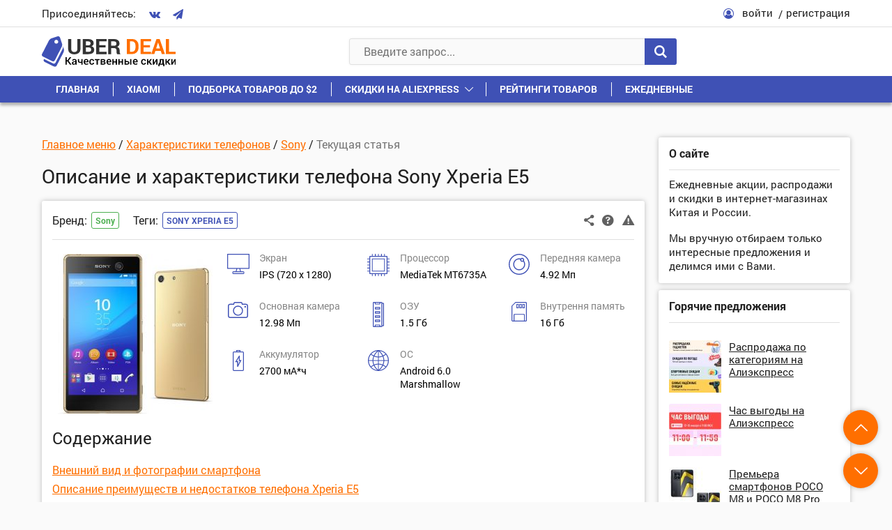

--- FILE ---
content_type: text/html; charset=UTF-8
request_url: https://uberdeal.ru/11222-telefon-sony-xperia-e5-harakteristiki-obzor
body_size: 37511
content:
<!DOCTYPE html>
<html lang="ru-RU" prefix="og: http://ogp.me/ns#">
<head>
    <meta charset="UTF-8">
    <meta name="viewport" content="width=device-width, initial-scale=1.0">
    <meta http-equiv="X-UA-Compatible" content="IE=edge">
	
        <style>
            @font-face {
                font-family: 'Fontello';
                src: url('https://uberdeal.ru/wp-content/themes/uberdeal/fonts/Fontello/Fontello.woff?ver=21') format('woff'), 
                url('https://uberdeal.ru/wp-content/themes/uberdeal/fonts/Fontello/Fontello.ttf?ver=21') format('truetype');
                font-style: normal;
                font-weight: normal;
                font-display: auto;
            }
            @font-face {
                font-family: 'RobotoBold';
                src: url('https://uberdeal.ru/wp-content/themes/uberdeal/fonts/RobotoBold/RobotoBold.woff') format('woff'), 
                url('https://uberdeal.ru/wp-content/themes/uberdeal/fonts/RobotoBold/RobotoBold.ttf') format('truetype');
                font-style: normal;
                font-weight: normal;
                font-display: auto;
            }
            @font-face {
                font-family: 'RobotoRegular';
                src: url('https://uberdeal.ru/wp-content/themes/uberdeal/fonts/RobotoRegular/RobotoRegular.woff') format('woff'), 
                url('https://uberdeal.ru/wp-content/themes/uberdeal/fonts/RobotoRegular/RobotoRegular.ttf') format('truetype');
                font-style: normal;
                font-weight: normal;
                font-display: auto;
            }
        </style>


<title>Sony Xperia E5 технические характеристики, обзор преимуществ и недостатков телефона</title><link rel="stylesheet" href="https://uberdeal.ru/wp-content/cache/min/1/e35fd07786eedf9dfec75bc7c26aac59.css" data-minify="1" />
<meta name="description" content="Полная спецификация телефона Sony Xperia E5, который имеет 1.5 Гб. оперативной памяти и собран на процессоре MediaTek MT6735A"/>
<link rel="canonical" href="https://uberdeal.ru/11222-telefon-sony-xperia-e5-harakteristiki-obzor" />
<meta property="og:locale" content="ru_RU" />
<meta property="og:type" content="article" />
<meta property="og:title" content="Sony Xperia E5 технические характеристики, обзор преимуществ и недостатков телефона" />
<meta property="og:description" content="Полная спецификация телефона Sony Xperia E5, который имеет 1.5 Гб. оперативной памяти и собран на процессоре MediaTek MT6735A" />
<meta property="og:url" content="https://uberdeal.ru/11222-telefon-sony-xperia-e5-harakteristiki-obzor" />
<meta property="og:site_name" content="UberDeal.ru - экономим вместе" />
<meta property="article:tag" content="Sony Xperia E5" />
<meta property="article:section" content="Sony" />
<meta property="article:x-date" content="1566735480" />
<meta property="article:x-uid" content="support" />
<meta property="og:image" content="https://uberdeal.ru/wp-content/uploads/2019/11/1574176453_post_11222_thumbnail.jpeg" />
<!-- / Yoast WordPress SEO plugin. -->












<style id='rocket-lazyload-inline-css' type='text/css'>
.rll-youtube-player{position:relative;padding-bottom:56.23%;height:0;overflow:hidden;max-width:100%;}.rll-youtube-player iframe{position:absolute;top:0;left:0;width:100%;height:100%;z-index:100;background:0 0}.rll-youtube-player img{bottom:0;display:block;left:0;margin:auto;max-width:100%;width:100%;position:absolute;right:0;top:0;border:none;height:auto;cursor:pointer;-webkit-transition:.4s all;-moz-transition:.4s all;transition:.4s all}.rll-youtube-player img:hover{-webkit-filter:brightness(75%)}.rll-youtube-player .play{height:72px;width:72px;left:50%;top:50%;margin-left:-36px;margin-top:-36px;position:absolute;background:url(https://uberdeal.ru/wp-content/plugins/wp-rocket/assets/img/youtube.png) no-repeat;cursor:pointer}
</style>
<script type='text/javascript'>
/* <![CDATA[ */
var Rcl = {"ajaxurl":"https:\/\/uberdeal.ru\/wp-admin\/admin-ajax.php","wpurl":"https:\/\/uberdeal.ru","rcl_url":"https:\/\/uberdeal.ru\/wp-content\/plugins\/wp-recall\/","user_ID":"0","nonce":"3d48ce1dd6","local":{"save":"\u0421\u043e\u0445\u0440\u0430\u043d\u0438\u0442\u044c","close":"\u0417\u0430\u043a\u0440\u044b\u0442\u044c","wait":"\u041f\u043e\u0434\u043e\u0436\u0434\u0438\u0442\u0435","preview":"\u041f\u0440\u0435\u0434\u043f\u0440\u043e\u0441\u043c\u043e\u0442\u0440","error":"\u041e\u0448\u0438\u0431\u043a\u0430","loading":"\u0417\u0430\u0433\u0440\u0443\u0437\u043a\u0430","upload":"\u0417\u0430\u0433\u0440\u0443\u0437\u0438\u0442\u044c","requared_fields_empty":"\u0417\u0430\u043f\u043e\u043b\u043d\u0438\u0442\u0435 \u0432\u0441\u0435 \u043e\u0431\u044f\u0437\u0430\u0442\u0435\u043b\u044c\u043d\u044b\u0435 \u043f\u043e\u043b\u044f","no_repeat_pass":"\u041f\u043e\u0432\u0442\u043e\u0440 \u043f\u0430\u0440\u043e\u043b\u044f \u043d\u0435 \u0432\u0435\u0440\u043d\u044b\u0439!"},"mobile":"0","https":"1","slider":"''","post_ID":"11222","office_ID":"0"};
/* ]]> */
</script>
<script type='text/javascript' src='https://uberdeal.ru/wp-includes/js/jquery/jquery.js?ver=1.12.4'></script>




<script type='text/javascript'><!--// <![CDATA[
    (function(w,d,f,u,s,t){w[f]=w[f]||function()
    {w[f].m=w[f].m||{};w[f].z=w[f].z||[];w[f].h=w[f].h||{}
    w[f].v=w[f].v||['func='+f];switch(arguments[0])
    {case'mapZone':w[f].m[arguments[1]]=(arguments[2]||0);break;case'addZone':if(w[f].m.hasOwnProperty(arguments[1])&&(w[f].m[arguments[1]]!==0))
    {d.write('<div class="zone'+f+w[f].m[arguments[1]]+'"></div>');w[f].z.push(w[f].m[arguments[1]]);};break;case'addVar':w[f].v.push(arguments[1]+'='+escape(arguments[2]||''));break;case'display':var fired=w[f].h['fired']||0;if(fired==1)
    {break;}
    if(w[f].z.length==0)
    {break;}
    w[f].h['fired']=1;w[f].v.push('zones='+escape(w[f].z.join('|')));if(w.location)
    {w[f].v.push('loc='+escape(w.location));};if(d.referrer)
    {w[f].v.push('referer='+escape(d.referrer));};if(d.charset)
    {w[f].v.push('charset='+escape(d.charset));}
    else
    {if(d.characterSet)
    {w[f].v.push('charset='+escape(d.characterSet));}};w[f].v.push('_rnd='+Math.floor(Math.random()*99999999));t=d.getElementsByTagName("script")[0];s=d.createElement("script");s.src=u+'?'+w[f].v.join('&');s.type="text/javascript";s.async=true;t.parentNode.insertBefore(s,t);break;case'autoDisplay':d.addEventListener("DOMContentLoaded",function(){w[f]('display');return true;},false);break;default:break;}};})(window,document,'_oxbnc','//ox.bncounter.com/delivery/oxbnc.php');

_oxbnc('mapZone','InText-1','162');
_oxbnc('mapZone','SpareParts','163');
_oxbnc('mapZone','InsideTable','167');
_oxbnc('addVar','post_id','11222');
_oxbnc('addVar','screen_width',jQuery(window).width());
// ]]> --></script>
<link rel="icon" href="https://uberdeal.ru/wp-content/uploads/2019/06/cropped-favicon3-1-32x32.jpg" sizes="32x32" />
<link rel="icon" href="https://uberdeal.ru/wp-content/uploads/2019/06/cropped-favicon3-1-192x192.jpg" sizes="192x192" />
<link rel="apple-touch-icon-precomposed" href="https://uberdeal.ru/wp-content/uploads/2019/06/cropped-favicon3-1-180x180.jpg" />
<meta name="msapplication-TileImage" content="https://uberdeal.ru/wp-content/uploads/2019/06/cropped-favicon3-1-270x270.jpg" />
<style>a.recall-button,span.recall-button,.recall-button.rcl-upload-button,input[type="submit"].recall-button,input[type="submit"] .recall-button,input[type="button"].recall-button,input[type="button"] .recall-button,a.recall-button:hover,.recall-button.rcl-upload-button:hover,input[type="submit"].recall-button:hover,input[type="submit"] .recall-button:hover,input[type="button"].recall-button:hover,input[type="button"] .recall-button:hover{background: rgb(63, 81, 181);}a.recall-button.active,a.recall-button.active:hover,a.recall-button.filter-active,a.recall-button.filter-active:hover,a.data-filter.filter-active,a.data-filter.filter-active:hover{background: rgba(63, 81, 181, 0.4);}.rcl_preloader i{color: rgb(63, 81, 181);}div.status-user-rcl::before{border-color: transparent transparent transparent rgb(63, 81, 181);}.userlist.rows-list div.status-user-rcl::before{border-color: rgb(63, 81, 181) transparent transparent;}.ballun-status div.status-user-rcl{border: 1px solid rgb(63, 81, 181);}.rcl-field-input input[type="checkbox"]:checked + label.block-label::before,.rcl-field-input input[type="radio"]:checked + label.block-label::before{background: rgb(63, 81, 181);}.wp-social-login-provider-list{padding: 0px;padding-top: 6px;padding-bottom: 6px;display: flex;}.wp-social-login-provider-list a{margin-right: 4px;}</style><noscript><style id="rocket-lazyload-nojs-css">.rll-youtube-player, [data-lazy-src]{display:none !important;}</style></noscript></head>

<body class="post-template-default single single-post postid-11222 single-format-standard">
<div class="wrapper">

	<header class="header">
		<div class="header__1">
			<div class="container header__1-container">
				<div class="socials header__socials">
					<div class="socials__text">Присоединяйтесь:</div>
					<div class="socials__list">
                                                    <a href="https://vk.com/uberdeal" class="socials__link">
                                <i class="icon-vkontakte"></i>
                            </a>
                        
                        
                                                    <a href="https://tgclick.com/uberdeal" class="socials__link">
                                <i class="icon-paper-plane"></i>
                            </a>
                        
                        
                        
					</div>
				</div>

									<div class="header__user">
						<div class="header__user-icon">
							<i class="icon-user-circle-o"></i>
						</div>
						<div class="header__user-links">
							<span class="link link_black header__user-link rcl-login">войти</span>
							<span class="link link_black header__user-link rcl-register">регистрация</span>
						</div>
					</div>
							</div>
		</div>

		<div class="header__main">
			<div class="header__2">
				<div class="container header__2-container">
					
                    <div class="header__actions">
                        <button class="header__action header__menu-toggle">
                            <span class="header__action-icon">
                                <i class="icon-menu"></i>
                            </span>
                        </button>
                        
						<a href="https://uberdeal.ru/" title="UberDeal.ru &#8212; экономим вместе" class="header__logo" rel="home">
							<img class="img-responsive" src="data:image/svg+xml,%3Csvg%20xmlns='http://www.w3.org/2000/svg'%20viewBox='0%200%200%200'%3E%3C/svg%3E" alt="alt" data-lazy-src="https://uberdeal.ru/wp-content/themes/uberdeal/img/logo.svg"><noscript><img class="img-responsive" src="https://uberdeal.ru/wp-content/themes/uberdeal/img/logo.svg" alt="alt"></noscript>
						</a>
    				</div>
                    
					<div class="header__search">
						
<form role="search" method="get" id="searchform" action="https://uberdeal.ru/" class="header__search-value" >
	<input type="text" class="input header__search-input" value=""  autocomplete="off" name="s" id="s" placeholder="Введите запрос..." required/>
	<button type="submit" class="button header__search-button">
		<i class="icon-search"></i>
	</button>
</form>
<div class="header__search-results">
	<div class="scrollbar-outer">
		<div class="header__search-content">

		</div>
	</div>
</div>
					</div>
					<div class="header__actions">
						<button class="header__action header__search-toggle">
							<span class="header__action-icon">
								<i class="icon-search"></i>
							</span>
						</button>
					</div>					
				</div>
			</div>
			<nav class="header__menu">
				<div class="container">
					<div class="header__menu-start">
						<button class="header__menu-close">
							<i class="icon-cancel"></i>
						</button>
					</div>
					<div class="header__menu-middle"></div>
					<ul id="menu-verhnee-menyu" class="header__menu-list"><li id="menu-item-74" class=" menu-item menu-item-type-custom menu-item-object-custom menu-item-home"><a class="header__menu-link"  href="https://uberdeal.ru/">Главная</a></li>
<li id="menu-item-3197" class=" menu-item menu-item-type-custom menu-item-object-custom"><a class="header__menu-link"  href="https://uberdeal.ru/brand/xiaomi">Xiaomi</a></li>
<li id="menu-item-3199" class=" menu-item menu-item-type-custom menu-item-object-custom"><a class="header__menu-link"  href="https://uberdeal.ru/category/podborka-tovarov-do-2">Подборка товаров до $2</a></li>
<li id="menu-item-12" class=" menu-item menu-item-type-custom menu-item-object-custom menu-item-has-children"><div class="header__menu-top"><a class="header__menu-link" href="https://uberdeal.ru/shop/aliexpress">Скидки на AliExpress</a>
<button class='header__menu-toggle-children'></button></div><ul class='sub-menu'>
<li id="menu-item-3196" class=" menu-item menu-item-type-custom menu-item-object-custom"><a class="header__menu-link"  href="https://uberdeal.ru/shop/banggood">Скидки в BangGood</a></li>
<li id="menu-item-11" class=" menu-item menu-item-type-custom menu-item-object-custom"><a class="header__menu-link"  href="https://uberdeal.ru/shop/jd">Скидки в JD</a></li>
<li id="menu-item-3200" class=" menu-item menu-item-type-custom menu-item-object-custom"><a class="header__menu-link"  href="https://uberdeal.ru/shop/gearbest">Скидки в GearBest</a></li>
<li id="menu-item-3201" class=" menu-item menu-item-type-custom menu-item-object-custom"><a class="header__menu-link"  href="https://uberdeal.ru/shop/mvideo">Скидки в МВидео</a></li>
<li id="menu-item-15403" class=" menu-item menu-item-type-custom menu-item-object-custom"><a class="header__menu-link"  href="https://uberdeal.ru/shop/eldorado">Скидки в Эльдорадо</a></li>
<li id="menu-item-3202" class=" menu-item menu-item-type-custom menu-item-object-custom"><a class="header__menu-link"  href="https://uberdeal.ru/category/igry-i-soft-razvlecheniya">Игры и софт, развлечения</a></li>
<li id="menu-item-3203" class=" menu-item menu-item-type-custom menu-item-object-custom"><a class="header__menu-link"  href="https://uberdeal.ru/shop/beru">Скидки в Беру</a></li>
</ul>
</li>
<li id="menu-item-15402" class=" menu-item menu-item-type-taxonomy menu-item-object-category"><a class="header__menu-link"  href="https://uberdeal.ru/category/reiting">Рейтинги товаров</a></li>
<li id="menu-item-5129" class=" menu-item menu-item-type-custom menu-item-object-custom"><a class="header__menu-link"  href="https://uberdeal.ru/category/ezhednevnye-skidki">Ежедневные</a></li>
</ul>				</div>
			</nav>
		</div>
	</header>


<div class="content">
    <div class="container">
        <div class="content__row">
            <div class="content__col-1">
                <main class="article-single">

                                            <div class="breadcrumbs block__categories-list" itemscope itemtype="http://schema.org/BreadcrumbList"><span itemprop="itemListElement" itemscope itemtype="http://schema.org/ListItem" class="breadcrumb-item"><a class="breadcrumb-item-content" itemscope="" itemtype="http://schema.org/Thing" itemprop="item" itemid="https://uberdeal.ru" href="https://uberdeal.ru"><span itemprop="name">Главное меню</span></a><meta itemprop="position" content="0" /></span> / <span itemprop="itemListElement" itemscope itemtype="http://schema.org/ListItem" class="breadcrumb-item"><a class="breadcrumb-item-content" itemscope="" itemtype="http://schema.org/Thing" itemprop="item" itemid="https://uberdeal.ru/category/harakteristiki-telefonov" href="https://uberdeal.ru/category/harakteristiki-telefonov"><span itemprop="name">Характеристики телефонов</span></a><meta itemprop="position" content="1" /></span> / <span itemprop="itemListElement" itemscope itemtype="http://schema.org/ListItem" class="breadcrumb-item"><a class="breadcrumb-item-content" itemscope="" itemtype="http://schema.org/Thing" itemprop="item" itemid="https://uberdeal.ru/category/harakteristiki-telefonov/sony" href="https://uberdeal.ru/category/harakteristiki-telefonov/sony"><span itemprop="name">Sony</span></a><meta itemprop="position" content="2" /></span> / <span itemprop="itemListElement" itemscope itemtype="http://schema.org/ListItem" class="breadcrumb-item breadcrumb-item-last"><span class="breadcrumb-item-content" itemscope="" itemtype="http://schema.org/Thing" itemprop="item" itemid="https://uberdeal.ru/11222-telefon-sony-xperia-e5-harakteristiki-obzor" itemprop="item">
                                        <span itemprop="name">Текущая статья</span>
                                    </span><meta itemprop="position" content="3" /></span></div>                    
                    <h1 class="title1 content__title content__title_small">
                        Описание и характеристики телефона Sony Xperia E5                    </h1>
                
                                    
                    <div id="post-11222" data-post-id="11222" class="block article">
    
    <!-- Заголовок статьи -->    
    <div class="block__start">

    
    <div class="block__start-row">
 
        
        <div class="action1 block__action1">
            <span class="action1__unit open-popup-share" title="Поделиться"
               data-element-url="https://uberdeal.ru/11222-telefon-sony-xperia-e5-harakteristiki-obzor"
               data-element-title="Описание и характеристики телефона Sony Xperia E5">
                <i class="icon-share-1"></i>
            </span>

            <a href="#help_11222" class="action1__unit open-popup help_icon_block_11222" title="Помощь по магазину">
                <i class="icon-help-circled"></i>
            </a>
        
            <span class="action1__unit rcl-login" title="Сообщить о проблеме"
               data-item-id="11222"
               data-item-page="https://uberdeal.ru/11222-telefon-sony-xperia-e5-harakteristiki-obzor"
               data-report-type="article">
                <i class="icon-attention-1"></i>
            </span>
        </div>

        <div class="block__tags-container">
                        <div class="block__tags"><div class="block__tags-title">Бренд:</div><div class="block__tags-box"><div class="tags tags_brands"><a href="https://uberdeal.ru/brand/sony">Sony</a></div></div></div>                            <div class="block__tags">
                    <div class="block__tags-title">Теги:</div>
                    <div class="block__tags-box">
                        <div class="tags"><a href="https://uberdeal.ru/id/sony-xperia-e5" rel="tag">Sony Xperia E5</a></div> 
                    </div>
                </div>
                    </div>
    </div>
</div>
<div class="hidden">
    </div>      
          
    <!-- Тело статьи -->
    <div class="block__content article__content">                 
                                                    <a href="https://uberdeal.ru/wp-content/uploads/2019/11/1574176453_post_11222_thumbnail.jpeg" class="article__images open-popup">
                    <img src="data:image/svg+xml,%3Csvg%20xmlns='http://www.w3.org/2000/svg'%20viewBox='0%200%200%200'%3E%3C/svg%3E" alt="" class="img-responsive" data-lazy-src="https://uberdeal.ru/wp-content/uploads/2019/11/1574176453_post_11222_thumbnail-230x230.jpeg"><noscript><img src="https://uberdeal.ru/wp-content/uploads/2019/11/1574176453_post_11222_thumbnail-230x230.jpeg" alt="" class="img-responsive"></noscript>
                </a>
                    
                    <div class="article__text article__content-has-image-yes">
                <div class="features-short"><div class="features-short__row"><div class='features-short__col'>
                        <div class='features-short__icon'><svg xmlns="http://www.w3.org/2000/svg" viewBox="0 0 32 29" width="32" height="29"><path d="M16.12 26.28a1034.664 1034.664 0 0 0-6.667.01l-.447.006-.122.002c-.029.001-.06.005-.039.002-.105.02-.16.061-.21.173-.049.112-.077.3-.077.568 0 .195.008.327.025.417.018.09.043.138.086.19v.002l.103.132H23.22l.103-.132a.634.634 0 0 0 .085-.235 2.031 2.031 0 0 0 0-.762.631.631 0 0 0-.083-.23l-.002-.005-.103-.132-7.098-.006h-.002zm-.105-4.747c-.441-.003-.85 0-1.147.006a9.922 9.922 0 0 0-.423.02c-.01.028-.02.066-.035.114l-.122.416a182.707 182.707 0 0 0-.693 2.461l-.113.415c-.008.027-.01.043-.015.064l.09.006c.134.006.33.012.57.016.48.009 1.144.013 1.876.013h2.533l-.019-.077-.002-.002a19.38 19.38 0 0 0-.163-.615c-.092-.335-.214-.77-.344-1.226l-.03-.11-.424-1.479-1.539-.019v-.002zM1.231 1.191v19.143h29.532V1.192H1.231zM15.996.004h.002c7.7 0 11.591 0 13.575.018.992.009 1.507.022 1.788.042.14.01.22.022.281.04a.31.31 0 0 1 .128.071.792.792 0 0 1 .2.344c.006.024.003.025.004.038l.002.05.004.175.006.629c.004.538.008 1.304.01 2.244.003 1.88.004 4.45 0 7.257-.01 4.966-.017 7.519-.037 8.851-.01.666-.023 1.027-.042 1.236-.01.104-.02.17-.035.223a.327.327 0 0 1-.062.116l-.163.185H25.12c-2.854 0-4.473.002-5.372.017-.45.008-.722.02-.872.033-.043.004-.054.008-.077.012l.019.066.095.333.287 1.013v.002l.495 1.763.084.303h1.685c.942.004 1.461.011 1.812.064.352.052.54.157.767.33v.001c.208.163.35.335.431.584.08.25.103.567.103 1.04 0 .4 0 .607-.03.768s-.094.265-.195.417h-.004v.002a1.73 1.73 0 0 1-.621.524v.002l-.406.207H8.674l-.406-.207v-.002a1.726 1.726 0 0 1-.621-.524l-.002-.002c-.102-.152-.166-.255-.196-.42-.03-.167-.031-.386-.031-.813 0-.428 0-.65.03-.815.03-.166.095-.269.197-.421v-.002h.002a2.12 2.12 0 0 1 .553-.508h.004c.155-.09.27-.146.555-.171.284-.025.75-.03 1.663-.04l1.782-.02.482-1.686a90.648 90.648 0 0 0 .456-1.686c.01-.042.02-.073.025-.1a.734.734 0 0 0-.099-.014 13.38 13.38 0 0 0-.862-.033 404.84 404.84 0 0 0-5.37-.017H.343L.18 21.34l-.002-.002a.33.33 0 0 1-.06-.116 1.191 1.191 0 0 1-.037-.223 18.76 18.76 0 0 1-.043-1.236c-.02-1.332-.026-3.885-.037-8.851-.003-2.806-.004-5.375 0-7.255A481.476 481.476 0 0 1 .015.783L.02.608l.002-.05C.022.543.02.545.025.52V.519A.807.807 0 0 1 .227.175.3.3 0 0 1 .353.103C.414.086.496.075.637.065c.28-.02.795-.034 1.787-.043C4.408.004 8.3.004 15.997.004z"></path></svg></div>
                        <div class='features-short__text'>
                            <div class='features-short__title'>Экран</div>
                            IPS (720 x 1280)
                        </div>
                    </div><div class='features-short__col'>
                        <div class='features-short__icon'><svg xmlns="http://www.w3.org/2000/svg" viewBox="0 0 32 32" width="32" height="32"><path d="M24.755 6.649H7.247a.602.602 0 0 0-.602.601v17.508c0 .333.27.602.602.602h2.462a.602.602 0 0 0 0-1.203H7.85V7.852h16.304v1.035a.602.602 0 0 0 1.203 0V7.25a.601.601 0 0 0-.601-.601zm0 3.642a.602.602 0 0 0-.602.601v13.265h-12.44a.602.602 0 0 0 0 1.203h13.041c.333 0 .602-.27.602-.602V10.892a.602.602 0 0 0-.602-.601zm.601 14.467V7.25a.602.602 0 0 0-.601-.601H7.247a.602.602 0 0 0-.602.601v2.463a.602.602 0 0 0 1.203 0V7.852h16.305v16.305h-1.035a.602.602 0 0 0 0 1.203h1.637c.332 0 .601-.27.601-.602zm-3.642 0a.602.602 0 0 0-.601-.601H7.848v-12.44a.602.602 0 0 0-1.203 0v13.042c0 .332.27.601.602.601h13.866c.332 0 .602-.27.602-.601zm10.287-13.125a.602.602 0 0 0-.602-.602h-2.465V7.863H31.4a.602.602 0 0 0 0-1.203h-2.465V3.672a.602.602 0 0 0-.601-.601h-2.988V.606a.602.602 0 0 0-1.203 0V3.07h-3.168V.606a.602.602 0 0 0-1.203 0V3.07h-3.169V.606a.602.602 0 0 0-1.203 0V3.07h-3.168V.606a.602.602 0 0 0-1.203 0V3.07h-3.17V.606a.602.602 0 0 0-1.203 0V3.07H3.669a.602.602 0 0 0-.602.601V6.66H.602a.602.602 0 0 0 0 1.204h2.465v3.168H.602a.602.602 0 0 0 0 1.203h2.465v3.169H.602a.602.602 0 0 0 0 1.203h2.465v3.168H.602a.602.602 0 0 0 0 1.203h2.465v3.169H.602a.602.602 0 0 0 0 1.203h2.465v2.987c0 .332.27.602.602.602h2.987v2.464a.602.602 0 0 0 1.203 0v-2.464h3.168v2.464a.602.602 0 0 0 1.203 0v-2.464h3.17v2.464a.602.602 0 0 0 1.203 0v-2.464h3.168v2.464a.602.602 0 0 0 1.203 0v-2.464h3.169v2.464a.602.602 0 0 0 1.203 0v-2.464h2.987c.332 0 .602-.27.602-.602V25.35H31.4a.602.602 0 0 0 0-1.203h-2.465v-3.169H31.4a.602.602 0 0 0 0-1.203h-2.465v-3.168H31.4a.602.602 0 0 0 0-1.203h-2.465v-3.169H31.4a.602.602 0 0 0 .602-.601zm-4.27 16.102H4.27V4.274h23.46v23.46z"></path></svg></div>
                        <div class='features-short__text'>
                            <div class='features-short__title'>Процессор</div>
                            MediaTek MT6735A
                        </div>
                    </div><div class='features-short__col'>
                        <div class='features-short__icon'><svg xmlns="http://www.w3.org/2000/svg" viewBox="0 0 30 30" width="30" height="30"><path d="M19.284 11.44c-1.575 0-2.857-1.282-2.857-2.858s1.282-2.857 2.857-2.857 2.858 1.282 2.858 2.857-1.282 2.858-2.858 2.858zm0-4.286a1.43 1.43 0 0 0 0 2.857 1.43 1.43 0 0 0 0-2.857zM15 23.582c-4.727 0-8.572-3.845-8.572-8.571S10.272 6.439 15 6.439c.899 0 1.785.14 2.635.415l-.44 1.359a7.128 7.128 0 0 0-2.196-.345c-3.938 0-7.143 3.204-7.143 7.143s3.205 7.143 7.143 7.143 7.143-3.205 7.143-7.143c0-1.76-.583-3.308-1.733-4.599l1.068-.95c1.39 1.561 2.094 3.427 2.094 5.549 0 4.726-3.845 8.571-8.572 8.571zm0 6.429c-8.271 0-15-6.729-15-15s6.729-15 15-15 15 6.728 15 15-6.73 15-15 15zm0-28.572c-7.484 0-13.572 6.088-13.572 13.572S7.515 28.582 15 28.582s13.57-6.087 13.57-13.571S22.482 1.439 15 1.439z"></path></svg></div>
                        <div class='features-short__text'>
                            <div class='features-short__title'>Передняя камера</div>
                            4.92 Мп
                        </div>
                    </div><div class='features-short__col'>
                        <div class='features-short__icon'><svg xmlns="http://www.w3.org/2000/svg" viewBox="0 0 29 23" width="29" height="23"><path d="M9.97 0c-.85 0-1.575.583-1.751 1.38l.002-.011-.362 1.226H3.465A3.471 3.471 0 0 0 0 6.063v13.468A3.471 3.471 0 0 0 3.465 23h22.14l.009-.01A3.468 3.468 0 0 0 29 19.53V6.063a3.473 3.473 0 0 0-3.465-3.47h-4.413l-.327-1.167-.01-.042v-.002A1.815 1.815 0 0 0 19.03-.001H9.97zm0 1.403h9.059a.41.41 0 0 1 .394.319v.004l.636 2.273h5.475c1.14 0 2.063.924 2.063 2.064v13.468c0 1.14-.923 2.065-2.063 2.065H3.465a2.064 2.064 0 0 1-2.062-2.065V6.063C1.403 4.923 2.326 4 3.465 4h5.438l.673-2.271v-.006a.398.398 0 0 1 .394-.319zm4.531 3.906c-3.95 0-7.166 3.218-7.166 7.172 0 3.954 3.217 7.174 7.166 7.174 3.95 0 7.163-3.221 7.163-7.174 0-3.953-3.214-7.172-7.163-7.172zm10.32.448a1.17 1.17 0 0 0-1.17 1.168c0 .644.525 1.17 1.17 1.17a1.17 1.17 0 0 0 1.167-1.17 1.17 1.17 0 0 0-1.168-1.168zm-10.32.956a5.769 5.769 0 0 1 5.761 5.768c0 3.182-2.582 5.77-5.76 5.77a5.773 5.773 0 0 1-5.765-5.77A5.771 5.771 0 0 1 14.5 6.713z"></path></svg></div>
                        <div class='features-short__text'>
                            <div class='features-short__title'>Основная камера</div>
                            12.98 Мп
                        </div>
                    </div><div class='features-short__col'>
                        <div class='features-short__icon'><svg xmlns="http://www.w3.org/2000/svg" viewBox="0 0 16 36" width="16" height="36"><path d="M9.846 19.198H3.692a.608.608 0 0 0-.615.6v2.4c0 .331.276.6.615.6h6.154c.34 0 .616-.269.616-.6v-2.4c0-.332-.276-.6-.616-.6zm-.615 2.4H4.308v-1.2H9.23zm.615 3.6H3.692a.608.608 0 0 0-.615.6v2.4c0 .331.276.6.615.6h6.154c.34 0 .616-.269.616-.6v-2.4c0-.332-.276-.6-.616-.6zm-.615 2.4H4.308v-1.2H9.23zm.615-14.4H3.692a.608.608 0 0 0-.615.6v2.4c0 .331.276.6.615.6h6.154c.34 0 .616-.269.616-.6v-2.4c0-.332-.276-.6-.616-.6zm-.615 2.4H4.308v-1.2H9.23zm.615-8.4H3.692a.608.608 0 0 0-.615.6v2.4c0 .331.276.6.615.6h6.154c.34 0 .616-.269.616-.6v-2.4c0-.332-.276-.6-.616-.6zm-.615 2.4H4.308v-1.2H9.23zm5.538-8.4h-1.23c0-.663-.552-1.2-1.231-1.2H1.23C.55-.002 0 .535 0 1.198v33.6c0 .662.55 1.2 1.23 1.2h11.077c.68 0 1.23-.538 1.23-1.2h1.231c.68 0 1.231-.538 1.231-1.2v-31.2c0-.663-.55-1.2-1.23-1.2zm-5.095 0l-.308 1.2H4.173l-.308-1.2zm-5.809 33.6l.308-1.2h5.193l.307 1.2zm7.077 0l-.499-1.946a.613.613 0 0 0-.597-.454H3.692a.613.613 0 0 0-.597.454l-.499 1.946H1.231v-33.6h1.365l.5 1.946a.613.613 0 0 0 .596.454h6.154a.613.613 0 0 0 .597-.454l.5-1.946h1.365v33.6zm2.597-1.2v-31.2h1.23v31.2z"></path></svg></div>
                        <div class='features-short__text'>
                            <div class='features-short__title'>ОЗУ</div>
                            1.5 Гб
                        </div>
                    </div><div class='features-short__col'>
                        <div class='features-short__icon'><svg xmlns="http://www.w3.org/2000/svg" viewBox="0 0 22 28" width="22" height="28"><path d="M6.201-.029c-.417 0-.811.166-1.107.464L.472 5.102c-.296.299-.46.697-.46 1.12v20.165c0 .872.704 1.583 1.567 1.583h18.867c.863 0 1.566-.711 1.566-1.583V1.553c0-.866-.695-1.57-1.551-1.58l-.015-.002H6.2zm0 1.187h14.245c.216 0 .39.177.39.396v24.832a.393.393 0 0 1-.39.396h-1.371v-8.065a1.58 1.58 0 0 0-1.568-1.584H4.517a1.58 1.58 0 0 0-1.567 1.584v8.065H1.58a.391.391 0 0 1-.391-.394V6.222c0-.106.041-.204.116-.28l4.622-4.667a.379.379 0 0 1 .275-.116zm1.27 1.773a.592.592 0 0 0-.588.593V8.4c0 .326.264.595.588.595h2.5a.594.594 0 0 0 .588-.595V3.524a.592.592 0 0 0-.589-.593H7.471zm4.259 0a.592.592 0 0 0-.589.593V8.4c0 .326.265.595.589.595h2.498a.594.594 0 0 0 .589-.595V3.524a.592.592 0 0 0-.589-.593H11.73zm4.258 0a.592.592 0 0 0-.588.593V8.4c0 .326.264.595.588.595h2.499a.594.594 0 0 0 .588-.595V3.524a.592.592 0 0 0-.588-.593h-2.499zM8.06 4.117h1.324v3.69H8.06v-3.69zm4.258 0h1.322v3.69h-1.322v-3.69zm4.258 0H17.9v3.69h-1.323v-3.69zM4.517 18.321h12.99c.216 0 .391.177.391.396v8.065H4.127v-8.065c0-.219.174-.396.39-.396z"></path></svg></div>
                        <div class='features-short__text'>
                            <div class='features-short__title'>Внутрення память</div>
                            16 Гб
                        </div>
                    </div><div class='features-short__col'>
                        <div class='features-short__icon'><svg xmlns="http://www.w3.org/2000/svg" viewBox="0 0 16 30" width="16" height="30"><path d="M9.958 8.625a.522.522 0 0 0-.297-.499l-.383-.158-.242.302-5.358 8.717h2.844l.001 6.378a.527.527 0 0 0 .285.497l.39.173.248-.314 4.795-9.21H9.958V8.626zm.66 6.877l-3.113 5.992-.001-5.497H5.44l3.535-5.756v5.26h1.643zm3.529-13.366h-3.208V.156H5.05v1.98H1.842c-.937 0-1.7.77-1.7 1.715v24.292a1.71 1.71 0 0 0 1.7 1.715h12.304a1.71 1.71 0 0 0 1.701-1.715V3.851a1.71 1.71 0 0 0-1.7-1.715zm-8.115-.99h3.926v.99H6.032v-.99zm8.833 26.997c0 .4-.322.725-.718.725H1.842a.722.722 0 0 1-.718-.725V3.851c0-.4.322-.725.718-.725h12.305c.396 0 .718.325.718.725v24.292zM4.902.007v1.98h-3.06A1.86 1.86 0 0 0-.006 3.85v24.292a1.86 1.86 0 0 0 1.848 1.864h12.304a1.86 1.86 0 0 0 1.848-1.864V3.85a1.86 1.86 0 0 0-1.848-1.864h-3.06V.007H4.901zm.295.297h5.594v1.98h3.355a1.56 1.56 0 0 1 1.553 1.567v24.292a1.56 1.56 0 0 1-1.553 1.566H1.842A1.56 1.56 0 0 1 .29 28.143V3.85a1.56 1.56 0 0 1 1.553-1.566h3.355V.305zm.686.693v1.288h4.222V.997H5.883zm.296.298h3.63v.692H6.18v-.692zM1.842 2.977a.873.873 0 0 0-.866.874v24.292c0 .48.39.874.866.874h12.304a.873.873 0 0 0 .866-.874V3.85c0-.48-.39-.874-.866-.874H1.842zm0 .298h12.304c.316 0 .571.256.571.576v24.292a.573.573 0 0 1-.571.576H1.842a.573.573 0 0 1-.57-.576V3.85c0-.32.254-.576.57-.576zm7.39 4.514l-.317.395-5.503 8.952h2.962l.001 6.23.001-.01a.674.674 0 0 0 .365.638l.004.002.497.221.328-.416 4.915-9.438h-2.38V8.624v.008a.672.672 0 0 0-.381-.64L9.72 7.99l-.488-.201zm.09.359l.276.113c.14.066.22.206.213.357l-.001.003v6.039h2.187l-4.675 8.98-.168.214-.28-.124a.38.38 0 0 1-.204-.356V16.84H3.943l5.212-8.482.168-.21zm-.199 1.57l-3.947 6.427h2.18v5.35l.279.068 3.227-6.21H9.123V9.719zm-.295 1.045v4.888h1.547l-2.723 5.24v-5.043H5.704l3.123-5.085z"></path></svg></div>
                        <div class='features-short__text'>
                            <div class='features-short__title'>Аккумулятор</div>
                            2700 мА*ч
                        </div>
                    </div><div class='features-short__col'>
                        <div class='features-short__icon'><svg xmlns="http://www.w3.org/2000/svg" viewBox="0 0 30 30" width="30" height="30"><path d="M15.184.008h-.019c-.056-.001-.11-.005-.166-.005-8.271 0-15 6.73-15 15 0 8.271 6.729 15 15 15 8.27 0 15-6.729 15-15C30 6.794 23.37.108 15.183.009zm.402 10.477a16.213 16.213 0 0 0 5.523-1.209 14.98 14.98 0 0 1 1.137 5.14h-6.66v-3.931zm-1.173 3.932h-6.66a14.993 14.993 0 0 1 1.135-5.142 16.208 16.208 0 0 0 5.525 1.21v3.932zm-7.829 0H1.185a13.746 13.746 0 0 1 2.943-7.942A20.292 20.292 0 0 0 7.818 8.8a16.234 16.234 0 0 0-1.234 5.617zM6.58 15.59c.08 2.077.557 3.954 1.242 5.614a20.294 20.294 0 0 0-3.694 2.327 13.742 13.742 0 0 1-2.942-7.941h5.395zm1.174 0h6.659v3.932a16.184 16.184 0 0 0-5.497 1.198 15.005 15.005 0 0 1-1.162-5.13zm7.832 0h6.658a15.005 15.005 0 0 1-1.162 5.13 16.19 16.19 0 0 0-5.497-1.198V15.59zm7.832 0h5.395a13.747 13.747 0 0 1-2.942 7.942 20.304 20.304 0 0 0-3.697-2.33 16.294 16.294 0 0 0 1.244-5.612zm.002-1.173a16.28 16.28 0 0 0-1.221-5.625 20.272 20.272 0 0 0 3.672-2.317 13.742 13.742 0 0 1 2.942 7.941H23.42zm1.687-8.832A19.11 19.11 0 0 1 21.72 7.72c-1.46-2.994-3.537-5.18-4.924-6.424a13.812 13.812 0 0 1 8.31 4.288zm-4.482 2.624a15.055 15.055 0 0 1-5.039 1.104V1.81c1.248 1.072 3.5 3.285 5.039 6.398zm-6.212-6.4v7.503a15.043 15.043 0 0 1-5.04-1.106c1.539-3.116 3.792-5.327 5.04-6.397zm-1.196-.514a25.071 25.071 0 0 0-2.6 2.77A20.316 20.316 0 0 0 8.3 7.732a19.076 19.076 0 0 1-3.407-2.146 13.807 13.807 0 0 1 8.325-4.29zM4.891 24.422a19.11 19.11 0 0 1 3.412-2.148c1.486 3.022 3.603 5.216 5.009 6.451a13.818 13.818 0 0 1-8.421-4.303zm4.512-2.635a15.046 15.046 0 0 1 5.01-1.092v7.429c-1.24-1.064-3.47-3.255-5.009-6.337zm6.182 6.337v-7.429a15.05 15.05 0 0 1 5.008 1.092c-1.538 3.08-3.768 5.272-5.008 6.337zm1.116.599c1.376-1.22 3.497-3.417 4.99-6.45a19.124 19.124 0 0 1 3.415 2.15 13.804 13.804 0 0 1-8.405 4.3z"></path></svg></div>
                        <div class='features-short__text'>
                            <div class='features-short__title'>ОС</div>
                            Android 6.0 Marshmallow
                        </div>
                    </div></div></div>
<p><span id="more-11222"></span></p>
<!--noindex--><div id="toc_container" class="no_bullets"><p class="toc_title">Содержание</p><ul class="toc_list"><li><a href="#i">Внешний вид и фотографии смартфона</a></li><li><a href="#---Xperia-E5">Описание преимуществ и недостатков телефона Xperia E5</a></li><li><a href="#i-2">Подробные технические характеристики</a></li></ul></div><!--/noindex-->


    <div class="info">
        <div class="info__icon">
            <i class="icon-lamp">&nbsp;</i>
        </div>
        <div class="info__text"><a href="/" target="_blank">Внимание скидки!</a> На Али и в других магазинах сейчас есть хорошие скидки, вот несколько акций которые мы нашли сегодня.</div></div><p>Магазин: Алиэкспресс</p>
<p>🔸 Рыболовная флюорокарбоновая леска FTK, 
    <span class="properties__unit properties__unit_intext">
       <i class="properties__icon icon-adjust"></i>
       <span class="properties__name">разные цвета</span>
    </span>, 120м от 
    <span class="properties__unit properties__unit_intext">
       <span class="properties__price">- 101 ₽</span>
    </span><br />
Доставка из Китая ► <a><a href="https://s.uberdeal.ru/beCD?erid=2SDnjeEivw2">s.uberdeal.ru/beCD?erid=2SDnje...</a></a></p>
<p>🔸 Рыболовная леска плетеная из 4 нитей FTK, 
    <span class="properties__unit properties__unit_intext">
       <i class="properties__icon icon-adjust"></i>
       <span class="properties__name">разные цвета</span>
    </span>, 114м от 
    <span class="properties__unit properties__unit_intext">
       <span class="properties__price">- 158 ₽</span>
    </span><br />
Доставка из Китая ► <a><a href="https://s.uberdeal.ru/beCE?erid=2SDnjeKAtn4">s.uberdeal.ru/beCE?erid=2SDnje...</a></a></p>
<p>
    <span class="properties__unit properties__unit_intext">
       <span class="properties__voucher-unit" title="Нажмите, чтобы скопировать" data-clipboard-text="Реклама. ООО “АЛИБАБА.КОМ (РУ)”, ИНН 7703380158">Реклама. ООО “АЛИБАБА.КОМ (РУ)”, ИНН 7703380158</span>
    </span></p>
<hr/>Магазин: Алиэкспресс</p>
<p>🔸 Металлопленочные резисторы TZT, разные номиналы на выбор, 100 штук за 
    <span class="properties__unit properties__unit_intext">
       <span class="properties__price">- 61 ₽</span>
    </span></p>
<p>Доставка из Китая ► <a><a href="https://s.uberdeal.ru/beCy">s.uberdeal.ru/beCy</a></a></p>
<p>
    <span class="properties__unit properties__unit_intext">
       <span class="properties__voucher-unit" title="Нажмите, чтобы скопировать" data-clipboard-text="Реклама. ООО “АЛИБАБА.КОМ (РУ)”, ИНН 7703380158">Реклама. ООО “АЛИБАБА.КОМ (РУ)”, ИНН 7703380158</span>
    </span></p>

    <div class="info info_important">
        <div class="info__icon">
            <i class="icon-important">&nbsp;</i>
        </div>
        <div class="info__text">Больше акций в нашем телеграм канале  <a rel="nofollow" target="_blank" href="https://go.uberdeal.ru/?r=https%3A%2F%2Ftgclick.com%2Fuberdeal&key=ud.ps" >@uberdeal</a></div>
    </div><hr/>
<script type='text/javascript'><!--// <![CDATA[
_oxbnc('addZone','SpareParts');
// ]]&gt; --></script>

<h2 id="i">Внешний вид и фотографии смартфона</h2>
<div class="image-blocks-holder image-blocks-id-1"><figure class="image-blocks">
<img loading="lazy" class="image image-blocks-item" alt="" title="" data-src="https://img.uberdeal.ru/get/cdn-files.kimovil.com/default/0001/06/thumb_5584_default_big.jpeg" src="https://img.uberdeal.ru/img-blocks/cdn-files.kimovil.com/default/0001/06/thumb_5584_default_big.jpeg" />
</figure>
<figure class="image-blocks">
<img loading="lazy" class="image image-blocks-item" alt="" title="" data-src="https://img.uberdeal.ru/get/cdn-files.kimovil.com/default/0001/06/thumb_5585_default_big.jpeg" src="https://img.uberdeal.ru/img-blocks/cdn-files.kimovil.com/default/0001/06/thumb_5585_default_big.jpeg" />
</figure>
<figure class="image-blocks">
<img loading="lazy" class="image image-blocks-item" alt="" title="" data-src="https://img.uberdeal.ru/get/cdn-files.kimovil.com/default/0001/06/thumb_5586_default_big.jpeg" src="https://img.uberdeal.ru/img-blocks/cdn-files.kimovil.com/default/0001/06/thumb_5586_default_big.jpeg" />
</figure>
<figure class="image-blocks">
<img loading="lazy" class="image image-blocks-item" alt="" title="" data-src="https://img.uberdeal.ru/get/cdn-files.kimovil.com/default/0001/06/thumb_5587_default_big.jpeg" src="https://img.uberdeal.ru/img-blocks/cdn-files.kimovil.com/default/0001/06/thumb_5587_default_big.jpeg" />
</figure>
<figure class="image-blocks">
<img loading="lazy" class="image image-blocks-item" alt="" title="" data-src="https://img.uberdeal.ru/get/cdn-files.kimovil.com/default/0001/06/thumb_5588_default_big.jpeg" src="https://img.uberdeal.ru/img-blocks/cdn-files.kimovil.com/default/0001/06/thumb_5588_default_big.jpeg" />
</figure>
<figure class="image-blocks">
<img loading="lazy" class="image image-blocks-item" alt="" title="" data-src="https://img.uberdeal.ru/get/cdn-files.kimovil.com/default/0001/06/thumb_5589_default_big.jpeg" src="https://img.uberdeal.ru/img-blocks/cdn-files.kimovil.com/default/0001/06/thumb_5589_default_big.jpeg" />
</figure>
<figure class="image-blocks">
<img loading="lazy" class="image image-blocks-item" alt="" title="" data-src="https://img.uberdeal.ru/get/cdn-files.kimovil.com/default/0001/06/thumb_5590_default_big.jpeg" src="https://img.uberdeal.ru/img-blocks/cdn-files.kimovil.com/default/0001/06/thumb_5590_default_big.jpeg" />
</figure>
<div class="block-clear"></div></div>
<h2 id="---Xperia-E5">Описание преимуществ и недостатков телефона Xperia E5</h2>
<p>Размеры Sony Xperia E5 в ширину 69 мм, в длину 144 мм и толщиной 8.2 мм. При таких размерах  удобно управлять устройством одной рукой. В дополнение, вес устройства около 147 гр. Даже если вы управляете устройством одной рукой, его вес почти не ощущается.</p>
<p>Если оценивать общую простоту использования телефона с учётом размера и веса, то проблем при каждодневном использовании не возникнет.</p>
<p>Смартфон оснащен 4-ядерным процессором MediaTek MT6735A, который выполнен по 28 нм. техпроцесу.</p>
<p>Смартфон имеет 1.5 Гб. оперативной памяти, что вполне достаточно. В очень редких случаях её не будет хватать, но с таким количеством оперативной памяти, у вас редко будут возникать трудности.</p>
<p>Вместимость хранилища данных устройства составляет 16 Гб., и если этого хватит для фотографий, то для видеосъёмки и большого количества игр может не хватить.</p>
<p>Телефон совместим с картами SD, так что вы легко сможете увеличить объём его памяти. Таким образом, вам, вероятно, не нужно беспокоиться о емкости хранилища.</p>
<p>У Xperia E5 диагональ дисплея составляет 5 дюйма. Дисплей достаточно большой и у вас редко будут возникать трудности, связанные с его размером. Тем не менее, такой дисплей не подходит для написания длинных текстов.</p>
<p>Смартфон имеет высококлассный дисплей и любой графический контент, который вы выводите на него, включая видео и игры, будет отображаться чётко.</p>
<p>Основная камера телефона имеет 12.98 мегапикселей и может снимать фотографии и видео высокого разрешения. В то время как вы снимаете пейзажи или печатаете фотографии высокой четкости, вы можете захотеть камеру с более высоким разрешением, но  в большинстве случаев вы будете довольны камерой.</p>
<p>Также, смартфон имеет фронтальную камеру 4.92 мегапикселей, что является средним показателем для камер смартфонов. Этого достаточно, чтобы делать селфи, но вас могут не удовлетворить групповые фото или их качество при печати.</p>
<p>Ёмкость аккумулятора Sony Xperia E5 составляет 2700 мА*ч , что является сравнительно большим показателем. В сравнении с другими смартфонами, срок жизни батареи Sony Xperia E5 хорош. С такой ёмкостью, вы не почувствуете проблем, даже если проводите время в Интернете или Твиттере в течение долгого периода времени. Даже играя в игры или смотря видео, вы можете делать это с комфортом, не беспокоясь о заряде батареи. Тем не менее, следует проявлять некоторую осторожность, когда вы смотрите фильмы или играете в игры слишком долго.</p>
<script type='text/javascript'><!--// <![CDATA[
_oxbnc('addZone','InText-1');
// ]]&gt; --></script>

<h2 id="i-2">Подробные технические характеристики</h2>

<h3 class='feature-full__head-header'>Марка и модель</h3>
<span class='feature-full__head-description'>Марка и модель устройства, а также альтернативные названия (если есть).</span>
<table class='features-full__table'><tbody>
<tr>
  <td class='features-full__item'>
    <div class='features-full__dots'>
        <div class='features-full__dots-text'>Марка</div>
    </div>
  <div class='features-full__description'>
Компания производитель устройства.  </div>
  </td>
  <td class='features-full__value'>
Sony
  </td>
</tr>
<tr>
  <td class='features-full__item'>
    <div class='features-full__dots'>
        <div class='features-full__dots-text'>Модель</div>
    </div>
  <div class='features-full__description'>
Название устройства.  </div>
  </td>
  <td class='features-full__value'>
Xperia E5
  </td>
</tr>
<tr>
  <td class='features-full__item'>
    <div class='features-full__dots'>
        <div class='features-full__dots-text'>Альтернативные названия</div>
    </div>
  <div class='features-full__description'>
Другие наименования модели, если есть. Иногда модель называется по другому, в зависимости от страны или из-за народных псевдонимов.   </div>
  </td>
  <td class='features-full__value'>
F3311<br />
F3313
  </td>
</tr>
</tbody></table>


<h3 class='feature-full__head-header'>Дизайн</h3>
<span class='feature-full__head-description'>Внешний вид устройства включающий размеры, вес, объем, цвета и материалы.</span>
<table class='features-full__table'><tbody>
<tr>
  <td class='features-full__item'>
    <div class='features-full__dots'>
        <div class='features-full__dots-text'>Ширина</div>
    </div>
  <div class='features-full__description'>
Горизонтальная сторона устройства при использовании в стандартной ориентации.  </div>
  </td>
  <td class='features-full__value'>
69 мм <span>(миллиметры)</span>
  </td>
</tr>
<tr>
  <td class='features-full__item'>
    <div class='features-full__dots'>
        <div class='features-full__dots-text'>Высота</div>
    </div>
  <div class='features-full__description'>
Вертикальная сторона устройства при использовании в стандартной ориентации.  </div>
  </td>
  <td class='features-full__value'>
144 мм <span>(миллиметры)</span>
  </td>
</tr>
<tr>
  <td class='features-full__item'>
    <div class='features-full__dots'>
        <div class='features-full__dots-text'>Толщина</div>
    </div>
  <div class='features-full__description'>
Величина поперечного сечения устройства.  </div>
  </td>
  <td class='features-full__value'>
8.2 мм <span>(миллиметры)</span>
  </td>
</tr>
<tr>
  <td class='features-full__item'>
    <div class='features-full__dots'>
        <div class='features-full__dots-text'>Вес</div>
    </div>
  <div class='features-full__description'>
Сколько весит устройство без учета чехла, карт сим и памяти и других дополнительных элементов.  </div>
  </td>
  <td class='features-full__value'>
147 г <span>(граммы)</span>
  </td>
</tr>
<tr>
  <td class='features-full__item'>
    <div class='features-full__dots'>
        <div class='features-full__dots-text'>Объем</div>
    </div>
  <div class='features-full__description'>
Приблизительное значение, вычисленное по формуле: длину умножить на ширину и  умножить на высоту.   </div>
  </td>
  <td class='features-full__value'>
81.48 см³ <span>(кубические сантиметры)</span>
  </td>
</tr>
<tr>
  <td class='features-full__item'>
    <div class='features-full__dots'>
        <div class='features-full__dots-text'>Цвета</div>
    </div>
  <div class='features-full__description'>
В каких цветах выпускается устройство.  </div>
  </td>
  <td class='features-full__value'>
Чёрный<br />
Белый
  </td>
</tr>
<tr>
  <td class='features-full__item'>
    <div class='features-full__dots'>
        <div class='features-full__dots-text'>Материалы корпуса</div>
    </div>
  <div class='features-full__description'>
Из каких материалов изготовлен корпус.  </div>
  </td>
  <td class='features-full__value'>
Пластмасса
  </td>
</tr>
</tbody></table>


<h3 class='feature-full__head-header'>Система на кристалле (SoC)</h3>
<span class='feature-full__head-description'>Система на кристалле, однокристальная система (System on a Chip, SoC) — это когда на одном кристалле соединяются несколько систем выполняющие разные функции устройства.</span>
<table class='features-full__table'><tbody>
<tr>
  <td class='features-full__item'>
    <div class='features-full__dots'>
        <div class='features-full__dots-text'>Система на кристалле (SoC)</div>
    </div>
  <div class='features-full__description'>
Однокристальная система которая содержит в себе такие компоненты как процессор, графический ускоритель, блоки памяти, интерфейсы связи и т.д., а также программное обеспечение для функционирования системы.  </div>
  </td>
  <td class='features-full__value'>
MediaTek MT6735A
  </td>
</tr>
</tbody></table>


<h3 class='feature-full__head-header'>Центральный процессор (ЦП, CPU)</h3>
<table class='features-full__table'><tbody>
<tr>
  <td class='features-full__item'>
    <div class='features-full__dots'>
        <div class='features-full__dots-text'>Центральный процессор (ЦП, CPU)</div>
    </div>
  <div class='features-full__description'>
Главный компонент устройства отвечающий за вычисления и обработку данных.    </div>
  </td>
  <td class='features-full__value'>
ARM Cortex-A53
  </td>
</tr>
<tr>
  <td class='features-full__item'>
    <div class='features-full__dots'>
        <div class='features-full__dots-text'>Техпроцесс</div>
    </div>
  <div class='features-full__description'>
По какому технологическому процессу изготовлен чип. Чем меньше техпроцесс, тем лучше - чипы потребляют меньше энергии и выделяют меньше тепла.  </div>
  </td>
  <td class='features-full__value'>
28 нм <span>(нанометры)</span>
  </td>
</tr>
<tr>
  <td class='features-full__item'>
    <div class='features-full__dots'>
        <div class='features-full__dots-text'>Разрядность процессора</div>
    </div>
  <div class='features-full__description'>
Разрядность процессора — это параметр который указывает какое количество бит данных обрабатывает регистр процессора за 1 такт. Обычно это 32 или 64 бита.   </div>
  </td>
  <td class='features-full__value'>
64 бит
  </td>
</tr>
<tr>
  <td class='features-full__item'>
    <div class='features-full__dots'>
        <div class='features-full__dots-text'>Архитектура набора команд</div>
    </div>
  <div class='features-full__description'>
Архитектура набора команд (instruction set architecture, ISA) – программируемая часть ядра микропроцессора, используемая программным обеспечением для управления работой процессора.  </div>
  </td>
  <td class='features-full__value'>
ARMv8-A
  </td>
</tr>
<tr>
  <td class='features-full__item'>
    <div class='features-full__dots'>
        <div class='features-full__dots-text'>Kоличество ядер процессора</div>
    </div>
  <div class='features-full__description'>
Процессор может быть как одноядерным, так и многоядерным. От количества ядер (потоков) зависит производительность процессора. Чем больше ядер одновременно работают, тем выше энергопотребление, поэтому в мобильных устройствах все ядра задействуются только при высокой нагрузке.  </div>
  </td>
  <td class='features-full__value'>
4
  </td>
</tr>
<tr>
  <td class='features-full__item'>
    <div class='features-full__dots'>
        <div class='features-full__dots-text'>Тактовая частота процессора</div>
    </div>
  <div class='features-full__description'>
Тактовая частота - это количество операций в секунду, которые способны достигать процессор или его ядро. Чем выше частота, тем выше быстродействие устройства в целом, но быстродействие также зависит от архитектуры процессора и количества ядер.  </div>
  </td>
  <td class='features-full__value'>
1300 МГц <span>(мегагерцы)</span><br />

  </td>
</tr>
</tbody></table>
<script type='text/javascript'><!--// <![CDATA[
_oxbnc('addZone','InsideTable');
// ]]&gt; --></script>


<h3 class='feature-full__head-header'>Графический процессор (GPU)</h3>
<table class='features-full__table'><tbody>
<tr>
  <td class='features-full__item'>
    <div class='features-full__dots'>
        <div class='features-full__dots-text'>Графический процессор (GPU)</div>
    </div>
  <div class='features-full__description'>
Графический процессор (graphics processing unit - GPU) служит для обработки и вывода графики – 3D эффектов, игр, интерфейсов и других визуальных элементов. За счет конвейерной архитектуры GPU в разы эффективнее в обработке графики, чем процессор.   </div>
  </td>
  <td class='features-full__value'>
ARM Mali-T720 MP1
  </td>
</tr>
<tr>
  <td class='features-full__item'>
    <div class='features-full__dots'>
        <div class='features-full__dots-text'>Kоличество ядер графического процессора</div>
    </div>
  <div class='features-full__description'>
Аналогично процессору у GPU может быть как одно ядро, так и несколько. От количества ядер (потоков) зависит производительность и количество обрабатываемой информации. Чем больше ядер, тем лучше.  </div>
  </td>
  <td class='features-full__value'>
1
  </td>
</tr>
<tr>
  <td class='features-full__item'>
    <div class='features-full__dots'>
        <div class='features-full__dots-text'>Тактовая частота графического процессора</div>
    </div>
  <div class='features-full__description'>
Тактовая частота - это количество операций в секунду, которых способен достигать графический процессор или его ядро. Чем выше частота, тем выше быстродействие процессора, а значит и кол-во задач, которые он способен решать.  </div>
  </td>
  <td class='features-full__value'>
450 МГц <span>(мегагерцы)</span>
  </td>
</tr>
</tbody></table>


<h3 class='feature-full__head-header'>Оперативная память (RAM)</h3>
<table class='features-full__table'><tbody>
<tr>
  <td class='features-full__item'>
    <div class='features-full__dots'>
        <div class='features-full__dots-text'>Объём оперативной памяти (RAM)</div>
    </div>
  <div class='features-full__description'>
Оперативная память (Random Access Memory, RAM, ОЗУ) – это временная память (работает только во время работы устройства) , в которой хранятся данные и код для оперативной работы программ, приложений. Чем больше оперативной памяти, тем больше программ можно одновременно запускать без потери производительности (меньше будет "тормозов").  </div>
  </td>
  <td class='features-full__value'>
1.5 ГБ <span>(гигабайты)</span><br />

  </td>
</tr>
<tr>
  <td class='features-full__item'>
    <div class='features-full__dots'>
        <div class='features-full__dots-text'>Тип оперативной памяти (RAM)</div>
    </div>
  <div class='features-full__description'>
Информация о типе оперативной памяти, используемой устройством.  </div>
  </td>
  <td class='features-full__value'>
LPDDR3
  </td>
</tr>
<tr>
  <td class='features-full__item'>
    <div class='features-full__dots'>
        <div class='features-full__dots-text'>Количество каналов оперативной памяти</div>
    </div>
  <div class='features-full__description'>
1 - это одноканальный режим работы оперативной памяти, базовый, когда используется 1 модуль памяти. 2 это уже двухканальный режим – режим параллельной работы 2х модулей или пар модулей, каналов памяти – этот режим в 2 раза быстрее одноканального. 3 – трехканальный режим быстрее в 3 раза одноканального.   </div>
  </td>
  <td class='features-full__value'>
Одноканальная
  </td>
</tr>
<tr>
  <td class='features-full__item'>
    <div class='features-full__dots'>
        <div class='features-full__dots-text'>Частота оперативной памяти</div>
    </div>
  <div class='features-full__description'>
Частота оперативной памяти определяет быстродействие оперативной памяти, а точнее скорость передачи и получения данных. В теории чем выше частота, тем производительнее оперативная память.   </div>
  </td>
  <td class='features-full__value'>
533 МГц <span>(мегагерцы)</span>
  </td>
</tr>
</tbody></table>


<h3 class='feature-full__head-header'>Встроенная память</h3>
<span class='feature-full__head-description'>Большинство мобильный устройств имеет встроенную Flash память которая используется как хранилище системных данных, операционной системы, а также данных пользователя – фото, видео, записей и многого другого.</span>
<table class='features-full__table'><tbody>
<tr>
  <td class='features-full__item'>
    <div class='features-full__dots'>
        <div class='features-full__dots-text'>Объём встроенной памяти</div>
    </div>
  <div class='features-full__description'>
Чем выше объем встроенной памяти, тем больше игр, программ, музыки, видео и других ваших файлов поместится в устройство, особенно количество памяти важно, когда устройство не поддерживает карты памяти.   </div>
  </td>
  <td class='features-full__value'>
16 ГБ <span>(гигабайты)</span><br />

  </td>
</tr>
</tbody></table>


<h3 class='feature-full__head-header'>Oперационная система</h3>
<span class='feature-full__head-description'>Мобильная операционная система (ОС, OS) – это предустановленное программное обеспечение с продуманным интерфейсом для управления пользователем функциями устройства.</span>
<table class='features-full__table'><tbody>
<tr>
  <td class='features-full__item'>
    <div class='features-full__dots'>
        <div class='features-full__dots-text'>Oперационная система (OS)</div>
    </div>
  <div class='features-full__description'>
Установленная по умолчанию производителем устройства операционная система, а также ее версия.  </div>
  </td>
  <td class='features-full__value'>
Android 6.0 Marshmallow
  </td>
</tr>
</tbody></table>
<script type='text/javascript'><!--// <![CDATA[
_oxbnc('addZone','InsideTable');
// ]]&gt; --></script>


<h3 class='feature-full__head-header'>Аккумулятор</h3>
<span class='feature-full__head-description'>Мобильному устройству для его автономной работы необходим аккумулятор, который питает все его компоненты. </span>
<table class='features-full__table'><tbody>
<tr>
  <td class='features-full__item'>
    <div class='features-full__dots'>
        <div class='features-full__dots-text'>Емкость аккумулятора</div>
    </div>
  <div class='features-full__description'>
Главной характеристикой аккумулятора является его максимальная емкость, то есть заряд, который он способен запасать. Емкость измеряется в мА·ч (mAh, миллиампер-час). Чем выше емкость, тем дольше может проработать мобильное устройство.  </div>
  </td>
  <td class='features-full__value'>
2700 мА·ч <span>(миллиампер-часы)</span>
  </td>
</tr>
<tr>
  <td class='features-full__item'>
    <div class='features-full__dots'>
        <div class='features-full__dots-text'>Тип аккумулятора</div>
    </div>
  <div class='features-full__description'>
В портативных устройствах использовались многие типы аккумуляторов, но NiCd (никель-кадмиевые), NiMH (никель-металлгидридные), а уж тем более SLA (свинцово-кислотные аккумуляторы) уже считаются устаревшими. Вместо них в современных мобильных устройствах используют Li-Ion (литий-ионные) и Li-Pol, Li-Poly (литий-полимерные) аккумуляторы.  </div>
  </td>
  <td class='features-full__value'>
Li-Ion (Литий-ионный)
  </td>
</tr>
<tr>
  <td class='features-full__item'>
    <div class='features-full__dots'>
        <div class='features-full__dots-text'>Продолжительность разговора в сети 2G (GSM, CDMA)</div>
    </div>
  <div class='features-full__description'>
Примерно за какое время разрядится полностью заряженный аккумулятор при разговоре в режиме 2G. Примерное, потому что на это время влияет много факторов, например оператор, уровень сигнала, активные приложения и так далее.  </div>
  </td>
  <td class='features-full__value'>
11 часы 30 минуты<br />
11.5 ч <span>(часы)</span><br />
690 мин <span>(минуты)</span><br />
0.5 дней
  </td>
</tr>
<tr>
  <td class='features-full__item'>
    <div class='features-full__dots'>
        <div class='features-full__dots-text'>Время ожидания в сети 2G (GSM, CDMA)</div>
    </div>
  <div class='features-full__description'>
Примерно за какое время разрядится полностью заряженный аккумулятор, если мобильное устройство не используется и подключено в режиме 2G.  </div>
  </td>
  <td class='features-full__value'>
511 ч <span>(часы)</span><br />
30660 мин <span>(минуты)</span><br />
21.3 дней
  </td>
</tr>
<tr>
  <td class='features-full__item'>
    <div class='features-full__dots'>
        <div class='features-full__dots-text'>Продолжительность разговора в сети 3G (WCDMA, UMTS, CDMA2000)</div>
    </div>
  <div class='features-full__description'>
О том, как долго полностью заряженный аккумулятор будет разряжаться во время разговора в сетях третьего поколения. Приблизительное время, потому что на него оказывают влияние различные факторы, вплоть до температуры окружающей среды.  </div>
  </td>
  <td class='features-full__value'>
9 часы 30 минуты<br />
9.5 ч <span>(часы)</span><br />
570 мин <span>(минуты)</span><br />
0.4 дней
  </td>
</tr>
<tr>
  <td class='features-full__item'>
    <div class='features-full__dots'>
        <div class='features-full__dots-text'>Время ожидания в сети 3G (WCDMA, UMTS, CDMA2000)</div>
    </div>
  <div class='features-full__description'>
О том, как долго полностью заряженный аккумулятор будет разряжаться, если мобильное устройство находится в режиме ожидания и подключено к сетям третьего поколения.  </div>
  </td>
  <td class='features-full__value'>
518 ч <span>(часы)</span><br />
31080 мин <span>(минуты)</span><br />
21.6 дней
  </td>
</tr>
<tr>
  <td class='features-full__item'>
    <div class='features-full__dots'>
        <div class='features-full__dots-text'>Время ожидания в сети  4G (LTE)</div>
    </div>
  <div class='features-full__description'>
Какое время при полной зарядке проработает мобильное устройство в режиме ожидания при подключении к 4G сетям.   </div>
  </td>
  <td class='features-full__value'>
525 ч <span>(часы)</span><br />
31500 мин <span>(минуты)</span><br />
21.9 дней
  </td>
</tr>
</tbody></table>


<h3 class='feature-full__head-header'>Экран</h3>
<span class='feature-full__head-description'>Экран (дисплей) – это основной элемент для вывода графической информации.</span>
<table class='features-full__table'><tbody>
<tr>
  <td class='features-full__item'>
    <div class='features-full__dots'>
        <div class='features-full__dots-text'>Технология</div>
    </div>
  <div class='features-full__description'>
Технология по которой изготовлен экран. Существуем много типов изготовления дисплеев со своими плюсами и минусами.  </div>
  </td>
  <td class='features-full__value'>
IPS
  </td>
</tr>
<tr>
  <td class='features-full__item'>
    <div class='features-full__dots'>
        <div class='features-full__dots-text'>Диагональ</div>
    </div>
  <div class='features-full__description'>
Диагональ экрана устройства измеряется в дюймах (inch, in или просто ″ ), а 1" равен 2.54 см.  </div>
  </td>
  <td class='features-full__value'>
5 in <span>(дюймы)</span><br />
127 мм <span>(миллиметры)</span><br />
12.7 см <span>(сантиметры)</span><br />

  </td>
</tr>
<tr>
  <td class='features-full__item'>
    <div class='features-full__dots'>
        <div class='features-full__dots-text'>Ширина</div>
    </div>
  <div class='features-full__description'>
Приблизительная ширина экрана  </div>
  </td>
  <td class='features-full__value'>
62.26 мм <span>(миллиметры)</span><br />
6.23 см <span>(сантиметры)</span>
  </td>
</tr>
<tr>
  <td class='features-full__item'>
    <div class='features-full__dots'>
        <div class='features-full__dots-text'>Высота</div>
    </div>
  <div class='features-full__description'>
Приблизительная высота экрана  </div>
  </td>
  <td class='features-full__value'>
110.69 мм <span>(миллиметры)</span><br />
11.07 см <span>(сантиметры)</span>
  </td>
</tr>
<tr>
  <td class='features-full__item'>
    <div class='features-full__dots'>
        <div class='features-full__dots-text'>Соотношение сторон</div>
    </div>
  <div class='features-full__description'>
Соотношение сторон экрана (aspect ratio) – это отношение более короткой стороны экрана, которую принято считать за 1, к более длинной стороне, которую обозначают десятичной дробью указывающей на соотношение к короткой стороне.  </div>
  </td>
  <td class='features-full__value'>
1.778:1<br />
16:9
  </td>
</tr>
<tr>
  <td class='features-full__item'>
    <div class='features-full__dots'>
        <div class='features-full__dots-text'>Разрешение экрана</div>
    </div>
  <div class='features-full__description'>
Разрешение экрана это количество пикселей (точек) по горизонтали помноженное на количество пикселей по вертикали. Чем выше разрешение – тем детальнее будет изображение.  </div>
  </td>
  <td class='features-full__value'>
720 x 1280 пикселей<br />

  </td>
</tr>
<tr>
  <td class='features-full__item'>
    <div class='features-full__dots'>
        <div class='features-full__dots-text'>Плотность расположения пикселей</div>
    </div>
  <div class='features-full__description'>
Число пикселей на дюйм или PPI (pixels per inch) указывает на плотность расположения пикселей на 1 дюйм (2.54 см.) экрана. Чем выше PPI, тем четче изображение, а также меньше заметны глазу или совсем не заметны "квадратики и точечки" (пиксели).   </div>
  </td>
  <td class='features-full__value'>
294 ppi <span>(пикселей на дюйм)</span><br />
115 ppcm <span>(пикселей на сантиметр)</span>
  </td>
</tr>
<tr>
  <td class='features-full__item'>
    <div class='features-full__dots'>
        <div class='features-full__dots-text'>Глубина цвета</div>
    </div>
  <div class='features-full__description'>
Глубина цвета означает сколько бит используется в 1 пикселе для отображения цвета (бит на пиксель, bits per pixel).  </div>
  </td>
  <td class='features-full__value'>
24 бит<br />
16777216 цветов
  </td>
</tr>
<tr>
  <td class='features-full__item'>
    <div class='features-full__dots'>
        <div class='features-full__dots-text'>Площадь, занимаемая экраном</div>
    </div>
  <div class='features-full__description'>
Примерная полезная площадь занимаемая экраном на передней части устройства. Чем выше процент, тем уже рамки вокруг дисплея или меньше "подбородок с челкой".  </div>
  </td>
  <td class='features-full__value'>
69.59 % <span>(проценты)</span>
  </td>
</tr>
<tr>
  <td class='features-full__item'>
    <div class='features-full__dots'>
        <div class='features-full__dots-text'>Сенсорный экран</div>
    </div>
  <div class='features-full__description'>
Сенсорный экран (тачскрин, touchscreen) – это устройство которое обычно покрывает дисплей и является инструментом ввода с помощью прикосновений. По сути в мобильных устройствах тачскрин является заменой клавиатуры с мышкой.    </div>
  </td>
  <td class='features-full__value'>
Да
  </td>
</tr>
<tr>
  <td class='features-full__item'>
    <div class='features-full__dots'>
        <div class='features-full__dots-text'>Тип сенсорного экрана</div>
    </div>
  <div class='features-full__description'>
Существует много видов сенсорных экранов, со своими плюсами и минусами. В мобильных устройствах часто используют емкостные тачскрины, но технологии не стоят на месте и появляются все новые типы сенсоров.   </div>
  </td>
  <td class='features-full__value'>
Ёмкостный
  </td>
</tr>
<tr>
  <td class='features-full__item'>
    <div class='features-full__dots'>
        <div class='features-full__dots-text'>Мультитач</div>
    </div>
  <div class='features-full__description'>
Поддержка сенсорным экраном двух или более касаний. Например – масштабирование фотографий двумя пальцами.   </div>
  </td>
  <td class='features-full__value'>
Да
  </td>
</tr>
</tbody></table>


<h3 class='feature-full__head-header'>Основная камера</h3>
<span class='feature-full__head-description'>Встроенная, обычно в тыловую часть устройства основная камера, которая предназначена для создания фото и видео контента.</span>
<table class='features-full__table'><tbody>
<tr>
  <td class='features-full__item'>
    <div class='features-full__dots'>
        <div class='features-full__dots-text'>Максимальное разрешение изображения</div>
    </div>
  <div class='features-full__description'>
Это максимальное количество пикселей (точек) по горизонтали и вертикали. Чем выше разрешение – тем детальнее получится изображение. Также разрешение может указываться в мегапикселях - это общее количество пикселей которое может быть на изображении, высчитывается по формуле: пиксели по вертикали умноженные на кол-во пикселей по горизонтали и полученную сумму разделить на 1 миллион.  </div>
  </td>
  <td class='features-full__value'>
4160 x 3120 пикселей<br />
12.98 Мп <span>(мегапикселей)</span><br />

  </td>
</tr>
<tr>
  <td class='features-full__item'>
    <div class='features-full__dots'>
        <div class='features-full__dots-text'>Тип матрицы</div>
    </div>
  <div class='features-full__description'>
Существует два основных типа фотоматрицы, это CCD (Charge-Coupled Device) и CMOS (Complimentary Metal-Oxide Semiconductor). В мобильных устройствах используется в основном CMOS матрица – ей нужно меньше места, у нее низкое энергопотребление и нагрев. В последнее время начали появляться и новые виды сенсоров, например PureCel от OmniVision.  </div>
  </td>
  <td class='features-full__value'>
CMOS (complementary metal-oxide semiconductor)
  </td>
</tr>
<tr>
  <td class='features-full__item'>
    <div class='features-full__dots'>
        <div class='features-full__dots-text'>ISO (светочувствительность)</div>
    </div>
  <div class='features-full__description'>
ISO это стандарт, который указывает на конкретный уровень светочувствительности. Чем ниже ISO, тем менее чувствительна матрица камеры к свету и тем плавнее получается изображение, с меньшим количеством шума. Чем выше ISO, тем соответственно выше светочувствительность, но больше шумов, зернистость или уменьшается резкость. Вполне достаточным для повседневной съемки в ручном режиме считается диапазон выбора ISO от 100 до 3200.  </div>
  </td>
  <td class='features-full__value'>
100 - 1600
  </td>
</tr>
<tr>
  <td class='features-full__item'>
    <div class='features-full__dots'>
        <div class='features-full__dots-text'>Тип вспышки</div>
    </div>
  <div class='features-full__description'>
В мобильные устройства в большинстве устанавливают светодиодные (LED) вспышки, но встречаются и ксеноновые. Как вспышка - лучше ксеноновая – она мощнее, но LED более универсальна (может работать как фонарик) и потребляет меньше электроэнергии.   </div>
  </td>
  <td class='features-full__value'>
LED
  </td>
</tr>
<tr>
  <td class='features-full__item'>
    <div class='features-full__dots'>
        <div class='features-full__dots-text'>Максимальное разрешение для видео</div>
    </div>
  <div class='features-full__description'>
Это максимальное количество пикселей (точек) по горизонтали и вертикали. Чем выше разрешение – тем детальнее получится изображение.  </div>
  </td>
  <td class='features-full__value'>
1920 x 1080 пикселей<br />
2.07 Мп <span>(мегапикселей)</span>
  </td>
</tr>
<tr>
  <td class='features-full__item'>
    <div class='features-full__dots'>
        <div class='features-full__dots-text'>FPS видеосъемки при максимальном разрешении</div>
    </div>
  <div class='features-full__description'>
FPS (Frames per Second, кадровая частота) – это количество кадров которое сменяется за 1 секунду. Чем выше количество кадров в секунду, тем плавнее будет изображение. В данном случае имеется ввиду кол-во кадров, которое способна достичь камера при ее максимальном разрешение, чем ниже будет разрешение – тем выше может быть FPS.   </div>
  </td>
  <td class='features-full__value'>
30 кадров/сек <span>(кадры в секунду)</span>
  </td>
</tr>
<tr>
  <td class='features-full__item'>
    <div class='features-full__dots'>
        <div class='features-full__dots-text'>Наличие вспышки</div>
    </div>
  <div class='features-full__description'>
Внедрение вспышки в мобильное устройство позволяет делать снимки в условиях низкой освещенности. Создает необходимое освещение и компенсирует недостаток естественного света.  </div>
  </td>
  <td class='features-full__value'>
Да
  </td>
</tr>
<tr>
  <td class='features-full__item'>
    <div class='features-full__dots'>
        <div class='features-full__dots-text'>Цифровой зум</div>
    </div>
  <div class='features-full__description'>
При цифровом зуме (zoom, увеличение) приближение объекта съемки происходит за счет программных алгоритмов, которые "растягивают и обрезают" изображение. Чем больше увеличение при цифровом зуме, тем хуже будет качество изображения (шумы, размытие) по сравнению с не увеличенным.  </div>
  </td>
  <td class='features-full__value'>
Да
  </td>
</tr>
<tr>
  <td class='features-full__item'>
    <div class='features-full__dots'>
        <div class='features-full__dots-text'>Фокусировка на лице</div>
    </div>
  <div class='features-full__description'>
Функция автоопределения живых объектов и автофокусирование на их лице или голове.  </div>
  </td>
  <td class='features-full__value'>
Да
  </td>
</tr>
<tr>
  <td class='features-full__item'>
    <div class='features-full__dots'>
        <div class='features-full__dots-text'>Панорамный режим съемка</div>
    </div>
  <div class='features-full__description'>
Панорамная съемка – это серия кадров, где каждый последующий кадр является продолжением предыдущего, в конце съемки все кадры склеиваются на программном уровне создавая панорамную фотографию. Кадры могут быть отсняты как по вертикали, так и по горизонтали, а их ширина может быть вплоть до 360 градусов. Такой вид съемки используется когда угла обзора камеры не хватает, чтобы запечатлеть всю сцену.   </div>
  </td>
  <td class='features-full__value'>
Да
  </td>
</tr>
<tr>
  <td class='features-full__item'>
    <div class='features-full__dots'>
        <div class='features-full__dots-text'>Режим съемки HDR</div>
    </div>
  <div class='features-full__description'>
Технология HDR при фотосъемке делает быструю серию снимков со светлыми, средними и темными полутонами, а далее объединяет их в один кадр с расширенным динамическим диапазоном.  </div>
  </td>
  <td class='features-full__value'>
Да
  </td>
</tr>
<tr>
  <td class='features-full__item'>
    <div class='features-full__dots'>
        <div class='features-full__dots-text'>Баланс белого</div>
    </div>
  <div class='features-full__description'>
Баланс белого это настройка, которая помогает обеспечить правильное воспроизведение цвета на изображении путем определения цветовой температуры источника света в кадре. Баланс может быть установлен либо автоматически, либо вручную.  </div>
  </td>
  <td class='features-full__value'>
Да
  </td>
</tr>
<tr>
  <td class='features-full__item'>
    <div class='features-full__dots'>
        <div class='features-full__dots-text'>Настройка ISO</div>
    </div>
  <div class='features-full__description'>
ISO это уровень светочувствительности. Чем ниже ISO, тем наименее чувствителен датчик освещенности камеры и более ровное изображение с меньшим уровнем шума. Чем выше ISO, тем выше светочувствительность, но больше шум, зернистость либо снижается резкость.  </div>
  </td>
  <td class='features-full__value'>
Да
  </td>
</tr>
<tr>
  <td class='features-full__item'>
    <div class='features-full__dots'>
        <div class='features-full__dots-text'>Дополнительная информация</div>
    </div>
  <div class='features-full__description'>
Дополнительная информация о функциях и характеристиках камер.  </div>
  </td>
  <td class='features-full__value'>
Автофокус<br />
Серийная съёмка<br />
Географические метки<br />
Сенсорная фокусировка<br />
Компенсация экспозиции<br />
Режим выбора сцены
  </td>
</tr>
</tbody></table>


<h3 class='feature-full__head-header'>Фронтальная камера</h3>
<span class='feature-full__head-description'>Фронтальная камера мобильного устройства (селфи камера, тыльная камера) - камера на лицевой части, которая обычно служит для видеосвязи, распознавания жестов или лиц, селфи фотографий.</span>
<table class='features-full__table'><tbody>
<tr>
  <td class='features-full__item'>
    <div class='features-full__dots'>
        <div class='features-full__dots-text'>Разрешение фото</div>
    </div>
  <div class='features-full__description'>
Максимальное разрешение изображения которое может выдать камера. По мере возрастания разрешения увеличивается детализация изображения. Также разрешение может указываться в мегапикселях (общее кол-во пикселей из которых может состоять изображение) - это пиксели по вертикали умноженные на пиксели по горизонтали и поделенные на 1млн.  </div>
  </td>
  <td class='features-full__value'>
2560 x 1920 пикселей<br />
4.92 Мп <span>(мегапикселей)</span><br />

  </td>
</tr>
</tbody></table>
<script type='text/javascript'><!--// <![CDATA[
_oxbnc('addZone','InsideTable');
// ]]&gt; --></script>


<h3 class='feature-full__head-header'>Карта памяти</h3>
<span class='feature-full__head-description'>Карта памяти (флэш-карта) – внешнее устройство для хранения данных, которое используется во многих устройствах для увеличения объема памяти.</span>
<table class='features-full__table'><tbody>
<tr>
  <td class='features-full__item'>
    <div class='features-full__dots'>
        <div class='features-full__dots-text'>Тип и форматы карты памяти</div>
    </div>
  <div class='features-full__description'>
В мобильных устройствах используются обычно 3 типа карт памяти - SD, miniSD и самый распространенный microSD. У каждого типа есть свои форматы которые поддерживает устройство.   </div>
  </td>
  <td class='features-full__value'>
microSD<br />
microSDHC<br />
microSDXC
  </td>
</tr>
</tbody></table>


<h3 class='feature-full__head-header'>SIM-карта</h3>
<span class='feature-full__head-description'>Модуль идентификации абонента (SIM - Subscriber Identification Module) используемый в мобильных устройствах для идентификации абонента в сотовых сетях.</span>
<table class='features-full__table'><tbody>
<tr>
  <td class='features-full__item'>
    <div class='features-full__dots'>
        <div class='features-full__dots-text'>Тип, размер SIM-карты</div>
    </div>
  <div class='features-full__description'>
Обычная (mini SIM) карта имеет размеры 25x15 мм. Micro SIM - 15х12 мм. Nano SIM - 12.3x8.8 мм. Размеры у симок разные и не взаимозаменяемые. Также существует eSIM (виртуальная, электронная SIM-карта), она вшита в устройство и не занимает место.   </div>
  </td>
  <td class='features-full__value'>
Nano-SIM (4FF - четвертый форм-фактор, с 2012 года, 12.30 x 8.80 x 0.67 мм)
  </td>
</tr>
<tr>
  <td class='features-full__item'>
    <div class='features-full__dots'>
        <div class='features-full__dots-text'>Количество SIM-карт</div>
    </div>
  <div class='features-full__description'>
Сколько SIM-карт поддерживает устройство.  </div>
  </td>
  <td class='features-full__value'>
1
  </td>
</tr>
<tr>
  <td class='features-full__item'>
    <div class='features-full__dots'>
        <div class='features-full__dots-text'>Дополнительно</div>
    </div>
  <div class='features-full__description'>
Дополнительная информация о работе SIM-карт в устройстве.  </div>
  </td>
  <td class='features-full__value'>
Dual SIM optional (Вариант модели, в которой имеются два слота для SIM-карт.)
  </td>
</tr>
</tbody></table>


<h3 class='feature-full__head-header'>Мобильные сети</h3>
<span class='feature-full__head-description'>Это система, в которой осуществляется связь и передача данных между абонентами, местоположение одного или нескольких из которых меняется. В этом разделе указаны поддерживаемые стандарты и частоты мобильной связи.</span>
<table class='features-full__table'><tbody>
<tr>
  <td class='features-full__item'>
    <div class='features-full__dots'>
        <div class='features-full__dots-text'>GSM</div>
    </div>
  <div class='features-full__description'>
GSM (Global System for Mobile Communications) - стандарт цифровой мобильной сотовой связи второго поколения 2G с разделением каналов по времени и частоте. GSM пришел на замену аналоговой сотовой связи 1G (первого поколения).   </div>
  </td>
  <td class='features-full__value'>
GSM 850 MHz<br />
GSM 900 MHz<br />
GSM 1800 MHz<br />
GSM 1900 MHz
  </td>
</tr>
<tr>
  <td class='features-full__item'>
    <div class='features-full__dots'>
        <div class='features-full__dots-text'>UMTS</div>
    </div>
  <div class='features-full__description'>
UMTS (Universal Mobile Telecommunications System — Универсальная Мобильная Телекоммуникационная Система), также называют как 3GSM — стандарт мобильной связи третьего поколения (3G), основанной на радиоинтерфейсе WCDMA.  </div>
  </td>
  <td class='features-full__value'>
UMTS 850 MHz<br />
UMTS 900 MHz<br />
UMTS 1900 MHz<br />
UMTS 2100 MHz<br />
UMTS 1700/2100 MHz (F3313)
  </td>
</tr>
<tr>
  <td class='features-full__item'>
    <div class='features-full__dots'>
        <div class='features-full__dots-text'>LTE</div>
    </div>
  <div class='features-full__description'>
LTE (Long-Term Evolution, часто обозначается как 4G LTE) — стандарт беспроводной высокоскоростной передачи данных, который хоть и относится к сетям четвертого поколения (4G), но по сути является переходным этапом от 3G к 4G, намного ускоряющий скорость передачи данных. У стандарта существует улучшенная версия LTE Advanced (LTE-A) которую уже можно считать полноценной сетью 4го поколения.   </div>
  </td>
  <td class='features-full__value'>
LTE 850 MHz<br />
LTE 1900 MHz<br />
LTE 2600 MHz<br />
LTE 2100 MHz (F3311)<br />
LTE 1800 MHz (F3311)<br />
LTE 900 MHz (F3311)<br />
LTE 800 MHz (F3311)<br />
LTE 1700/2100 MHz (F3313)<br />
LTE 700 MHz (B12) (F3313)<br />
LTE 700 MHz Class 17 (F3313)<br />
LTE 700 MHz (B28) (F3313)
  </td>
</tr>
</tbody></table>


<h3 class='feature-full__head-header'>Стандарты передачи данных в мобильной сети</h3>
<span class='feature-full__head-description'>Какие стандарты передачи данных в сотовых сетях поддерживаются устройством, а также их скорость.</span>
<table class='features-full__table'><tbody>
<tr>
  <td class='features-full__item'>
    <div class='features-full__dots'>
        <div class='features-full__dots-text'>Технологии передачи данных</div>
    </div>
  <div class='features-full__description'>
Технологии для приема и передачи данных, а также их максимальная скорость.  </div>
  </td>
  <td class='features-full__value'>
UMTS (384 kbit/s )<br />
EDGE<br />
GPRS<br />
HSPA+ (HSUPA 5.76 Мбит/с , HSDPA 42 Мбит/с )<br />
LTE Cat 4 (51.0 Mbit/s , 150.8 Mbit/s )
  </td>
</tr>
</tbody></table>
<script type='text/javascript'><!--// <![CDATA[
_oxbnc('addZone','InsideTable');
// ]]&gt; --></script>


<h3 class='feature-full__head-header'>Wi-Fi</h3>
<span class='feature-full__head-description'>Wi-Fi (Wireless Fidelity) - это технология беспроводной передачи данных по локальной сети среди устройств на основе стандартов IEEE 802.11.</span>
<table class='features-full__table'><tbody>
<tr>
  <td class='features-full__item'>
    <div class='features-full__dots'>
        <div class='features-full__dots-text'>Поддержка стандарта Wi-Fi Direct</div>
    </div>
  <div class='features-full__description'>
Протокол Wi-Fi Direct позволяет объединятся нескольким устройствам напрямую, в обход использования маршрутизаторов или точек доступа.   </div>
  </td>
  <td class='features-full__value'>
Да
  </td>
</tr>
<tr>
  <td class='features-full__item'>
    <div class='features-full__dots'>
        <div class='features-full__dots-text'>Wi-Fi Hot-Spot</div>
    </div>
  <div class='features-full__description'>
Хот-спот это точка доступа Wi-Fi. В мобильном устройстве Hot-Spot переводит смартфон в точку доступа Wi-Fi, по сути делая роутером, способным раздавать интернет.  </div>
  </td>
  <td class='features-full__value'>
Да
  </td>
</tr>
<tr>
  <td class='features-full__item'>
    <div class='features-full__dots'>
        <div class='features-full__dots-text'>Двухдиапазонный Wi-Fi</div>
    </div>
  <div class='features-full__description'>
DUAL-BAND (двух диапазонный) Wi-Fi это возможность устройства сразу принимать или транслировать беспроводные сигналы в двух частотных диапазонах 2.4 и 5ГГц. 5ГГц менее загруженная частота, за счет чего на ней соединение будет качественнее.   </div>
  </td>
  <td class='features-full__value'>
Да
  </td>
</tr>
<tr>
  <td class='features-full__item'>
    <div class='features-full__dots'>
        <div class='features-full__dots-text'>Wi-Fi</div>
    </div>
  <div class='features-full__description'>
Поддерживаемые стандарты беспроводных сетей WIFI.  </div>
  </td>
  <td class='features-full__value'>
802.11a (IEEE 802.11a-1999)<br />
802.11b (IEEE 802.11b-1999)<br />
802.11g (IEEE 802.11g-2003)<br />
802.11n (IEEE 802.11n-2009)<br />
802.11n 5GHz<br />
  </td>
</tr>
</tbody></table>


<h3 class='feature-full__head-header'>Bluetooth</h3>
<span class='feature-full__head-description'>Bluetooth (BT, блютуc (з), "синий зуб") – это беспроводная сеть ближней связи (до 10, изредка 100 метров) работающая на радиоволнах для передачи голоса, данных между устройствами. </span>
<table class='features-full__table'><tbody>
<tr>
  <td class='features-full__item'>
    <div class='features-full__dots'>
        <div class='features-full__dots-text'>Версия Bluetooth</div>
    </div>
  <div class='features-full__description'>
Технология Bluetooth активно развивается и начиная с 1998 года постоянно обновляет версии стандарта. Каждая последующая версия привносит одно или сразу несколько улучшений в скорости обмена данными, дальности действия, облегчает сопряжение, снижает энергопотребление или вводит какие то новые протоколы и профили работы. Чем выше версия блютус – тем лучше. Также технология обладает обратной совместимостью, например, если ваше мобильное устройство имеет версию 5.0, то оно будет работать с аксессуарами версии 4.2 и ниже, но не будут работать улучшения введенные в версии 5.0, они заработают, только если и устройство и аксессуары 5ой версии.   </div>
  </td>
  <td class='features-full__value'>
4.1
  </td>
</tr>
<tr>
  <td class='features-full__item'>
    <div class='features-full__dots'>
        <div class='features-full__dots-text'>Профиль A2DP</div>
    </div>
  <div class='features-full__description'>
Bluetooth профиль A2DP создан для передачи качественного двухканального стерео сигнала по блютусу на беспроводные наушники, колонки и прочую акустику.   </div>
  </td>
  <td class='features-full__value'>
Да
  </td>
</tr>
</tbody></table>


<h3 class='feature-full__head-header'>Датчики и сенсоры</h3>
<span class='feature-full__head-description'>В современных устройствах множество датчиков и сенсоров, которые помогают в измерениях, вызывают срабатывание функций, да и делают использование устройства приятнее. </span>
<table class='features-full__table'><tbody>
<tr>
  <td class='features-full__item'>
    <div class='features-full__dots'>
        <div class='features-full__dots-text'>Датчик освещенности</div>
    </div>
  <div class='features-full__description'>
Датчик освещения реагирует на уровень освещения и способен на основании этого регулировать яркость экрана в автоматическом режиме. Это нужно для снижения энергопотребления и удобства использования устройства.  </div>
  </td>
  <td class='features-full__value'>
Да
  </td>
</tr>
<tr>
  <td class='features-full__item'>
    <div class='features-full__dots'>
        <div class='features-full__dots-text'>Датчик приближения</div>
    </div>
  <div class='features-full__description'>
Датчик приближения реагирует на сближение мобильного устройства с каким-то объектом. Например датчик используется при разговоре по телефону для отключения экрана, что экономит энергию и не дает нажимать кнопки ухом или щекой.   </div>
  </td>
  <td class='features-full__value'>
Да
  </td>
</tr>
<tr>
  <td class='features-full__item'>
    <div class='features-full__dots'>
        <div class='features-full__dots-text'>Акселерометр</div>
    </div>
  <div class='features-full__description'>
Акселерометр это датчик измеряющий кажущееся ускорение, то есть определяет положение и расстояние на которое перемещается мобильное устройство в пространстве. На основе данных с этого датчика работает смена ориентации экрана, шагомер, управление с помощью наклонов и жестов в играх и приложениях и т.д.  </div>
  </td>
  <td class='features-full__value'>
Да
  </td>
</tr>
<tr>
  <td class='features-full__item'>
    <div class='features-full__dots'>
        <div class='features-full__dots-text'>Цифровой компас</div>
    </div>
  <div class='features-full__description'>
Это программное обеспечение которое выводит данные с магнитного датчика или GPS в виде компаса на экран мобильного устройства. Если ни датчиков, ни GPS нет, то и цифровой компас работать не будет.  </div>
  </td>
  <td class='features-full__value'>
Да
  </td>
</tr>
<tr>
  <td class='features-full__item'>
    <div class='features-full__dots'>
        <div class='features-full__dots-text'>Дополнительные датчики и сенсоры</div>
    </div>
  <div class='features-full__description'>
  </div>
  </td>
  <td class='features-full__value'>
  </td>
</tr>
</tbody></table>


<h3 class='feature-full__head-header'>Аудио</h3>
<span class='feature-full__head-description'>Аудио - характеристики и возможности мобильного устройства в плане звука. </span>
<table class='features-full__table'><tbody>
<tr>
  <td class='features-full__item'>
    <div class='features-full__dots'>
        <div class='features-full__dots-text'>Музыкальный динамик</div>
    </div>
  <div class='features-full__description'>
В мобильный устройствах различают два вида динамиков – слуховой и музыкальный. Слуховой динамик (speaker) служит для разговора, музыкальный динамик (buzzer) для воспроизведения музыки, звуков.  </div>
  </td>
  <td class='features-full__value'>
Громкоговоритель<br />
Наушник<br />
----<br />
Clear Audio+
  </td>
</tr>
</tbody></table>
<script type='text/javascript'><!--// <![CDATA[
_oxbnc('addZone','InsideTable');
// ]]&gt; --></script>


<h3 class='feature-full__head-header'>Радио</h3>
<span class='feature-full__head-description'>Радио в мобильном устройстве может быть встроенное производителем (ловит местные радио каналы, интернет не нужен, часто работает только с наушниками (в роли антенны), но не всегда) или установлено как онлайн приложение (требует интернет, но больше каналов и зачастую лучше качество). </span>
<table class='features-full__table'><tbody>
<tr>
  <td class='features-full__item'>
    <div class='features-full__dots'>
        <div class='features-full__dots-text'>Встроеное радио</div>
    </div>
  <div class='features-full__description'>
Интегрирован ли в мобильное устройство радио тюнер.  </div>
  </td>
  <td class='features-full__value'>
Да<br />
----<br />
RDS
  </td>
</tr>
</tbody></table>


<h3 class='feature-full__head-header'>Навигация и определение местоположения</h3>
<span class='feature-full__head-description'>Местоположение определяется спутниковыми навигационными системами, которые отслеживают автономное геопространственное местоположение устройства по нескольким точкам. Самыми распространенными системами спутниковой навигации считаются GPS, ГЛОНАСС, а также китайская BeiDou.</span>
<table class='features-full__table'><tbody>
<tr>
  <td class='features-full__item'>
    <div class='features-full__dots'>
        <div class='features-full__dots-text'>GPS</div>
    </div>
  <div class='features-full__description'>
GPS (Global Positioning System) – глобальная спутниковая навигационная система, способная определить положение мобильного устройства, построить маршруты и найти нужный объект на карте с точностью до нескольких метров.  </div>
  </td>
  <td class='features-full__value'>
Да
  </td>
</tr>
<tr>
  <td class='features-full__item'>
    <div class='features-full__dots'>
        <div class='features-full__dots-text'>A-GPS</div>
    </div>
  <div class='features-full__description'>
A-GPS (Assisted GPS) вспомогательная технология, которая поможет вам быстро найти местоположение вашего сотового устройства, не дожидаясь спутниковых данных, что особенно актуально в помещениях и городах. Местоположение определяется различными способами, например, точками доступа Wi-Fi, вышками мобильных компаний, bluetooth и прочими.  </div>
  </td>
  <td class='features-full__value'>
Да
  </td>
</tr>
<tr>
  <td class='features-full__item'>
    <div class='features-full__dots'>
        <div class='features-full__dots-text'>Дополнительные системы навигации</div>
    </div>
  <div class='features-full__description'>
  </div>
  </td>
  <td class='features-full__value'>
  </td>
</tr>
</tbody></table>


<h3 class='feature-full__head-header'>Разъем USB</h3>
<span class='feature-full__head-description'>USB (Universal Serial Bus - универсальная последовательная шина) - это последовательный интерфейс для подключения периферии к компьютерам, смартфонам, ноутбукам и многому другому. Интерфейс позволяет обмениваться данными и питать периферийное устройство энергией, а также подключить к одному USB разъему сразу несколько периферийных устройств. </span>
<table class='features-full__table'><tbody>
<tr>
  <td class='features-full__item'>
    <div class='features-full__dots'>
        <div class='features-full__dots-text'>Вид разъёма</div>
    </div>
  <div class='features-full__description'>
Какой тип USB разъема используется в устройстве.  </div>
  </td>
  <td class='features-full__value'>
Micro USB
  </td>
</tr>
<tr>
  <td class='features-full__item'>
    <div class='features-full__dots'>
        <div class='features-full__dots-text'>Стандарт USB</div>
    </div>
  <div class='features-full__description'>
Чем выше стандарт, тем быстрее пропускная способность, а точнее скорость обмена данных. С версии стандарта 3.0 увеличили силу току до 0.9А, за счет чего отпала необходимость дополнительного питания для некоторых устройств.  </div>
  </td>
  <td class='features-full__value'>
2.0
  </td>
</tr>
<tr>
  <td class='features-full__item'>
    <div class='features-full__dots'>
        <div class='features-full__dots-text'>USB Mass Storage</div>
    </div>
  <div class='features-full__description'>
Подключение мобильного устройства по USB в качестве накопителя данных. То есть при включении этого режима ваше устройство можно использовать как флэшку.  </div>
  </td>
  <td class='features-full__value'>
Да
  </td>
</tr>
<tr>
  <td class='features-full__item'>
    <div class='features-full__dots'>
        <div class='features-full__dots-text'>Дополнительные харакетристики</div>
    </div>
  <div class='features-full__description'>
Дополнительные возможности USB разъема, например, OTG, поддерживается ли подключение, периферийных устройств и дополнительной памяти.   </div>
  </td>
  <td class='features-full__value'>
Зарядка через USB<br />
  </td>
</tr>
</tbody></table>


<h3 class='feature-full__head-header'>Разъём для наушников</h3>
<span class='feature-full__head-description'>Разъём для наушников TRS (или джек(jack)) – это распространенный стандарт разъемов служащих для передачи аудиосигнала. По диаметру различают jack (6.5 мм), mini-jack (3.5  мм) и micro-jack (2.5 мм). В мобильных устройствах наиболее популярным и распространенным считался 3.5мм разъем, но недавно их начали убирать, оставляя только USB разъемы, через которые и происходит подключения наушников с соответствующим штекером или при помощи адаптеров. </span>
<table class='features-full__table'><tbody>
<tr>
  <td class='features-full__item'>
    <div class='features-full__dots'>
        <div class='features-full__dots-text'>3.5 мм разъем для наушников</div>
    </div>
  <div class='features-full__description'>
Есть ли в устройстве аудиоразъем диагональю 3.5 мм.  </div>
  </td>
  <td class='features-full__value'>
Да
  </td>
</tr>
</tbody></table>
<script type='text/javascript'><!--// <![CDATA[
_oxbnc('addZone','InsideTable');
// ]]&gt; --></script>


<h3 class='feature-full__head-header'>Подключение и синхронизация</h3>
<span class='feature-full__head-description'>Варианты синхронизации мобильного устройства и его подключения к другим устройствам.</span>
<table class='features-full__table'><tbody>
<tr>
  <td class='features-full__item'>
    <div class='features-full__dots'>
        <div class='features-full__dots-text'>NFC</div>
    </div>
  <div class='features-full__description'>
NFC (Near field communication, ближняя бесконтактная связь) – это технология бесконтактной связи между устройствами на малом расстоянии. Широко используется для бесконтактной оплаты, в виде проездного или пропуска, а также используют для считывания и взаимодействия с NFC-метками и для обмена данными между устройствами.  </div>
  </td>
  <td class='features-full__value'>
Да
  </td>
</tr>
<tr>
  <td class='features-full__item'>
    <div class='features-full__dots'>
        <div class='features-full__dots-text'>Подключение, синхронизация</div>
    </div>
  <div class='features-full__description'>
Виды технологий синхронизации и подключения поддерживаемые устройством.  </div>
  </td>
  <td class='features-full__value'>
Computer sync<br />
OTA sync<br />
Tethering<br />
  </td>
</tr>
</tbody></table>


<h3 class='feature-full__head-header'>Браузер</h3>
<span class='feature-full__head-description'>Браузер это программа-обозреватель для просмотра сайтов и их содержимого в интернете. Через браузер можно открывать сайты, искать информацию, скачивать необходимые файлы, смотреть потоковое видео, играть в браузерные игры и т.д.</span>
<table class='features-full__table'><tbody>
<tr>
  <td class='features-full__item'>
    <div class='features-full__dots'>
        <div class='features-full__dots-text'>Технологии</div>
    </div>
  <div class='features-full__description'>
Языки разметки и программирования поддерживаемые встроенным (стандартным) браузером. Для мобильных устройств можно установить дополнительные приложения браузеры, если стандартный вас чем-то не устраивает.  </div>
  </td>
  <td class='features-full__value'>
HTML<br />
HTML5<br />
CSS 3
  </td>
</tr>
</tbody></table>


<h3 class='feature-full__head-header'>Форматы/кодеки звуковых файлов</h3>
<span class='feature-full__head-description'>Мобильные устройства поддерживают много форматов аудиофайлов, а также кодеков для их воспроизведения.</span>
<table class='features-full__table'><tbody>
<tr>
  <td class='features-full__item'>
    <div class='features-full__dots'>
        <div class='features-full__dots-text'>Форматы по умолчанию</div>
    </div>
  <div class='features-full__description'>
Указываются форматы которые мобильное устройство поддерживает из коробки. Но если устройство не поддерживает нужный вам формат, то можно попробовать добавить его поддержку. Иногда поддержка зависит от технических характеристик устройства ("железа") и тут уже ничего не добавишь, но часто возможность обработки того или иного формата аудио зависит от программной части. Можно установить отдельно другой аудиоплеер или набора кодеков.  </div>
  </td>
  <td class='features-full__value'>
AAC  (Advanced Audio Coding)<br />
AAC+ / aacPlus / HE-AAC v1<br />
AMR / AMR-NB / GSM-AMR (Adaptive Multi-Rate, .amr, .3ga)<br />
AMR-WB (Adaptive Multi-Rate Wideband, .awb)<br />
aptX / apt-X<br />
eAAC+ / aacPlus v2 / HE-AAC v2<br />
FLAC (Free Lossless Audio Codec, .flac)<br />
MIDI<br />
MP3 (MPEG-2 Audio Layer II, .mp3)<br />
OGG (.ogg, .ogv, .oga, .ogx, .spx, .opus)<br />
WMA (Windows Media Audio, .wma)<br />
WAV (Waveform Audio File Format, .wav, .wave)
  </td>
</tr>
</tbody></table>


<h3 class='feature-full__head-header'>Форматы/кодеки видео файлов</h3>
<span class='feature-full__head-description'>Форматы видеофайлов которые поддерживает и способно декодировать и воспроизвести устройство.</span>
<table class='features-full__table'><tbody>
<tr>
  <td class='features-full__item'>
    <div class='features-full__dots'>
        <div class='features-full__dots-text'>Форматы по умолчанию</div>
    </div>
  <div class='features-full__description'>
Форматы видеофайлов которое устройство способно воспроизвести со стандартной прошивкой и стандартным (вшитым) набором программ. Далеко не все форматы поддерживаются по умолчанию, но можно установить сторонний видеоплеер и/или набор кодеков.  </div>
  </td>
  <td class='features-full__value'>
3GPP (3rd Generation Partnership Project, .3gp)<br />
AVI (Audio Video Interleaved, .avi)<br />
DivX (.avi, .divx, .mkv)<br />
H.263<br />
H.264 / MPEG-4 Part 10 / AVC video<br />
MPEG-4<br />
VP8<br />
VP9<br />
Xvid
  </td>
</tr>
</tbody></table>
<script type='text/javascript'><!--// <![CDATA[
_oxbnc('addZone','InsideTable');
// ]]&gt; --></script>


<h3 class='feature-full__head-header'>SAR</h3>
<span class='feature-full__head-description'>Удельный коэффициент поглощения (SAR) электромагнитной энергии - это показатель энергии электромагнитного поля, поглощаемой в тканях организма человека за одну секунду. По сути это индикатор, который измеряет величину вредного воздействия сотовых телефонов на организм.</span>
<table class='features-full__table'><tbody>
<tr>
  <td class='features-full__item'>
    <div class='features-full__dots'>
        <div class='features-full__dots-text'>Показатель SAR для головы, Европа</div>
    </div>
  <div class='features-full__description'>
SAR указывает самое большое количество электромагнитного излучения, которому подвергается наш организм, когда мобильное устройство находится близко к голове. SAR не всегда одинаков, пиковые значения бывают при низкой качестве связи, при переключении между вышками и типами сетей (2G – 3G – 4G). В Европе согласно стандартам МЭК (Международная электротехническая комиссия, IEC) уровень SAR для мобильных устройств не должен превышать 2 Вт/кг на 10 граммов человеческой ткани.  </div>
  </td>
  <td class='features-full__value'>
0.458 Вт/кг <span>(Ватт на килограмм)</span>
  </td>
</tr>
<tr>
  <td class='features-full__item'>
    <div class='features-full__dots'>
        <div class='features-full__dots-text'>Показатель SAR для тела, Европа</div>
    </div>
  <div class='features-full__description'>
Это пиковое значение электромагнитного излучения, которому подвергается человек, когда он держит мобильный телефон возле бедер. В Европе уровень SAR установленный законом не должен превосходить 2 Вт/кг на 10 граммов ткани.  </div>
  </td>
  <td class='features-full__value'>
0.461 Вт/кг <span>(Ватт на килограмм)</span>
  </td>
</tr>
</tbody></table>

 
            </div>
                
            </div>

    <!-- Футер статьи -->        
    
<div class="block__end">
    <!-- Первая строка в футере, с рейтингом -->
    <div class="block__end-row">
        <!-- Рейтинг -->
        <div class="action2 block__action2">
                            <span itemscope="" itemtype="http://schema.org/AggregateRating"><meta itemprop="name" content="Описание и характеристики телефона Sony Xperia E5"><meta itemprop="itemReviewed" content="Описание и характеристики телефона Sony Xperia E5"><meta itemprop="bestRating" content="1"><meta itemprop="worstRating" content="0.2"><meta itemprop="ratingValue" content="0"><meta itemprop="ratingCount" content="0"></span><div data-is-single='1' class='rating-id-11222 rating rcl-login ' title='' style='cursor: pointer;'>
<div class='rating__stars ' style=''><div class='rating__box'>    <div class='icon-star-empty-1 rcl-login'></div>    <div class='icon-star-empty-1 rcl-login'></div>    <div class='icon-star-empty-1 rcl-login'></div>    <div class='icon-star-empty-1 rcl-login'></div>    <div class='icon-star-empty-1 rcl-login'></div></div><div class='rating__box rating__progress' style='width:0%;'>    <div id='rating_1' data-rating='b2JqZWN0X2lkOjExMjIyLG9iamVjdF9hdXRob3I6MSxyYXRpbmdfdHlwZTpwb3N0LHJhdGluZ192YWx1ZTowLjIsdXNlcl9pZDowLHJhdGluZ19zdGF0dXM6cGx1cw==' data-num='0.2' class='icon-star-1 rcl-login' title=''></div>    <div id='rating_2' data-rating='b2JqZWN0X2lkOjExMjIyLG9iamVjdF9hdXRob3I6MSxyYXRpbmdfdHlwZTpwb3N0LHJhdGluZ192YWx1ZTowLjQsdXNlcl9pZDowLHJhdGluZ19zdGF0dXM6cGx1cw==' data-num='0.4' class='icon-star-1 rcl-login' title=''></div>    <div id='rating_3' data-rating='b2JqZWN0X2lkOjExMjIyLG9iamVjdF9hdXRob3I6MSxyYXRpbmdfdHlwZTpwb3N0LHJhdGluZ192YWx1ZTowLjYsdXNlcl9pZDowLHJhdGluZ19zdGF0dXM6cGx1cw==' data-num='0.6' class='icon-star-1 rcl-login' title=''></div>    <div id='rating_4' data-rating='b2JqZWN0X2lkOjExMjIyLG9iamVjdF9hdXRob3I6MSxyYXRpbmdfdHlwZTpwb3N0LHJhdGluZ192YWx1ZTowLjgsdXNlcl9pZDowLHJhdGluZ19zdGF0dXM6cGx1cw==' data-num='0.8' class='icon-star-1 rcl-login' title=''></div>    <div id='rating_5' data-rating='b2JqZWN0X2lkOjExMjIyLG9iamVjdF9hdXRob3I6MSxyYXRpbmdfdHlwZTpwb3N0LHJhdGluZ192YWx1ZToxLjAsdXNlcl9pZDowLHJhdGluZ19zdGF0dXM6cGx1cw==' data-num='1.0' class='icon-star-1 rcl-login' title=''></div></div></div><input type='hidden' class='rating__value' value=''><div class='rating__assessment'>Рейтинг <span class='rating__assessment-number'>0</span> / <span class='rating__summ-number'>5</span></div><div class='rating__voices'>(<span class='rating__voices-number'>0 голосов</span>)</div></div>            
                    </div>

                    <div class="block__share">
                <div class="block__share-title">Поделиться:</div>
                <div class="block__share-box">
                    <span data-href="https://vk.com/share.php?url=https://uberdeal.ru/11222-telefon-sony-xperia-e5-harakteristiki-obzor" onclick="window.open('https://vk.com/share.php?url=https://uberdeal.ru/11222-telefon-sony-xperia-e5-harakteristiki-obzor', '', 'width=640,height=436,toolbar=0,status=0')" class="block__share-link block__share-link_vk">
                        <i class="icon-vkontakte"></i>
                    </span>
                    <span data-href="https://www.odnoklassniki.ru/dk?st.cmd=addShare&st.s=1&st._surl=https://uberdeal.ru/11222-telefon-sony-xperia-e5-harakteristiki-obzor" onclick="window.open('https://www.odnoklassniki.ru/dk?st.cmd=addShare&st.s=1&st._surl=https://uberdeal.ru/11222-telefon-sony-xperia-e5-harakteristiki-obzor', '', 'width=640,height=436,toolbar=0,status=0')" class="block__share-link block__share-link_ok">
                        <i class="icon-odnoklassniki"></i>
                    </span>
                    <span data-href="https://tgclick.com/share/url?url=https://uberdeal.ru/11222-telefon-sony-xperia-e5-harakteristiki-obzor&text=Описание и характеристики телефона Sony Xperia E5" onclick="window.open('https://tgclick.com/share/url?url=https://uberdeal.ru/11222-telefon-sony-xperia-e5-harakteristiki-obzor&text=Описание и характеристики телефона Sony Xperia E5', '', 'width=640,height=436,toolbar=0,status=0')" class="block__share-link block__share-link_tg">
                        <i class="icon-telegram"></i>
                    </span>
                    <span data-href="https://web.whatsapp.com/send?text=https://uberdeal.ru/11222-telefon-sony-xperia-e5-harakteristiki-obzor" onclick="window.open('https://web.whatsapp.com/send?text=https://uberdeal.ru/11222-telefon-sony-xperia-e5-harakteristiki-obzor', '', 'width=640,height=436,toolbar=0,status=0')" class="block__share-link block__share-link_wtsp">
                        <i class="icon-whatsapp"></i>
                    </span>
                    <span data-href="viber://forward?text=https://uberdeal.ru/11222-telefon-sony-xperia-e5-harakteristiki-obzor" onclick="window.open('viber://forward?text=https://uberdeal.ru/11222-telefon-sony-xperia-e5-harakteristiki-obzor', '', 'width=640,height=436,toolbar=0,status=0')" class="block__share-link block__share-link_vb">
                        <i class="icon-viber"></i>
                    </span>
                </div>
            </div>
            <div class="block__update">
                <div class="block__update-text">
                    <div class="block__update-time">25.08.2019  в  12:18</div>
                </div>
            </div>
            </div>

    
</div>
        
</div>
                    
                    <div class="revive-zone__after-article">
<script type='text/javascript'><!--// <![CDATA[
_oxbnc('addZone','AfterArticle');
// ]]> --></script>
</div>

<div class="block discussion">
    <div class="discussion__tabs">
        <div class="discussion__tabs-head">
            <div class="discussion__tabs-item discussion__tabs-item_active">
                <div class="discussion__tabs-item-content1">комментарии </div>
                <div class="discussion__tabs-item-content2">
                    <div class="discussion__tabs-item-icon">
                        <i class="icon-chat"></i>
                    </div>
                    <div class="discussion__tabs-item-number"></div>
                </div>
            </div>

        </div>
        <div class="discussion__tabs-content">
            <div class="discussion__tabs-unit discussion__tabs-unit_active">
                
<!--
@todo  Обработка ситуации пользователь залогинен или не
@todo  JS обработка нажания кнопок
@todo  Провека если у поста нет комментов или посты закрыты, как это все отображается
-->

    <!-- Форма добавление нового комментария -->
    <section id="discussion__section_form" class="discussion__section ">
        <div class="title4 discussion__title">Добавить комментарий</div>

        	<div id="respond" class="comment-respond">
			</div><!-- #respond -->
	    </section>

<!-- Лучшие комментарии -->


<!-- Вывод основного дерева комментариев -->
<section class="discussion__section simple_comment">
    <div class="title4 discussion__title">Все комментарии</div>
    <ul class="comment_list comment_list--main">

    
    <!-- @todo Добавить пагинацию -->
    </ul>
</section>

            </div>
        </div>
    </div>
</div>
                            
                </main>
            </div>
            
            <div class="content__col-2">
                    <aside class="sidebar">
        <div class="sidebar__row">
	       <div id="custom_html-2" class="widget_text sidebar__widget widget_custom_html"><div class="title5">О сайте</div><div class="textwidget custom-html-widget"><p>
	Ежедневные акции, распродажи и скидки в интернет-магазинах Китая и России. </p>
<p>
Мы вручную отбираем только интересные предложения и делимся ими с Вами.
</p></div></div><div id="dpe_fp_widget-2" class="sidebar__widget widget_dpe_fp_widget"><div class="title5">Горячие предложения</div>	<div class="block__content">
			<div class="sidebar__post">
			<a class="sidebar__img" href="https://uberdeal.ru/93455-rasprodazha-po-kategoriyam-na-aliekspress">
				<img width="75" height="75" src="data:image/svg+xml,%3Csvg%20xmlns='http://www.w3.org/2000/svg'%20viewBox='0%200%2075%2075'%3E%3C/svg%3E" class="attachment-widget-thumbnail size-widget-thumbnail wp-post-image" alt="" data-lazy-srcset="https://uberdeal.ru/wp-content/uploads/2026/01/1768816524_post_93455_thumbnail-75x75.jpeg 75w, https://uberdeal.ru/wp-content/uploads/2026/01/1768816524_post_93455_thumbnail-150x150.jpeg 150w, https://uberdeal.ru/wp-content/uploads/2026/01/1768816524_post_93455_thumbnail-300x300.jpeg 300w, https://uberdeal.ru/wp-content/uploads/2026/01/1768816524_post_93455_thumbnail-768x768.jpeg 768w, https://uberdeal.ru/wp-content/uploads/2026/01/1768816524_post_93455_thumbnail-230x230.jpeg 230w, https://uberdeal.ru/wp-content/uploads/2026/01/1768816524_post_93455_thumbnail-760x760.jpeg 760w, https://uberdeal.ru/wp-content/uploads/2026/01/1768816524_post_93455_thumbnail-220x220.jpeg 220w, https://uberdeal.ru/wp-content/uploads/2026/01/1768816524_post_93455_thumbnail.jpeg 800w" data-lazy-sizes="(max-width: 75px) 100vw, 75px" data-lazy-src="https://uberdeal.ru/wp-content/uploads/2026/01/1768816524_post_93455_thumbnail-75x75.jpeg" /><noscript><img width="75" height="75" src="https://uberdeal.ru/wp-content/uploads/2026/01/1768816524_post_93455_thumbnail-75x75.jpeg" class="attachment-widget-thumbnail size-widget-thumbnail wp-post-image" alt="" srcset="https://uberdeal.ru/wp-content/uploads/2026/01/1768816524_post_93455_thumbnail-75x75.jpeg 75w, https://uberdeal.ru/wp-content/uploads/2026/01/1768816524_post_93455_thumbnail-150x150.jpeg 150w, https://uberdeal.ru/wp-content/uploads/2026/01/1768816524_post_93455_thumbnail-300x300.jpeg 300w, https://uberdeal.ru/wp-content/uploads/2026/01/1768816524_post_93455_thumbnail-768x768.jpeg 768w, https://uberdeal.ru/wp-content/uploads/2026/01/1768816524_post_93455_thumbnail-230x230.jpeg 230w, https://uberdeal.ru/wp-content/uploads/2026/01/1768816524_post_93455_thumbnail-760x760.jpeg 760w, https://uberdeal.ru/wp-content/uploads/2026/01/1768816524_post_93455_thumbnail-220x220.jpeg 220w, https://uberdeal.ru/wp-content/uploads/2026/01/1768816524_post_93455_thumbnail.jpeg 800w" sizes="(max-width: 75px) 100vw, 75px" /></noscript>
			</a>
			<a class="link link_black sidebar__right" href="https://uberdeal.ru/93455-rasprodazha-po-kategoriyam-na-aliekspress">Распродажа по категориям на Алиэкспресс</a>
	</div>
			<div class="sidebar__post">
			<a class="sidebar__img" href="https://uberdeal.ru/93264-chas-vygody-na-aliekspress">
				<img width="75" height="75" src="data:image/svg+xml,%3Csvg%20xmlns='http://www.w3.org/2000/svg'%20viewBox='0%200%2075%2075'%3E%3C/svg%3E" class="attachment-widget-thumbnail size-widget-thumbnail wp-post-image" alt="" data-lazy-srcset="https://uberdeal.ru/wp-content/uploads/2026/01/1768289416_post_93264_thumbnail-75x75.jpeg 75w, https://uberdeal.ru/wp-content/uploads/2026/01/1768289416_post_93264_thumbnail-150x150.jpeg 150w, https://uberdeal.ru/wp-content/uploads/2026/01/1768289416_post_93264_thumbnail-300x300.jpeg 300w, https://uberdeal.ru/wp-content/uploads/2026/01/1768289416_post_93264_thumbnail-768x768.jpeg 768w, https://uberdeal.ru/wp-content/uploads/2026/01/1768289416_post_93264_thumbnail-230x230.jpeg 230w, https://uberdeal.ru/wp-content/uploads/2026/01/1768289416_post_93264_thumbnail-760x760.jpeg 760w, https://uberdeal.ru/wp-content/uploads/2026/01/1768289416_post_93264_thumbnail-220x220.jpeg 220w, https://uberdeal.ru/wp-content/uploads/2026/01/1768289416_post_93264_thumbnail.jpeg 800w" data-lazy-sizes="(max-width: 75px) 100vw, 75px" data-lazy-src="https://uberdeal.ru/wp-content/uploads/2026/01/1768289416_post_93264_thumbnail-75x75.jpeg" /><noscript><img width="75" height="75" src="https://uberdeal.ru/wp-content/uploads/2026/01/1768289416_post_93264_thumbnail-75x75.jpeg" class="attachment-widget-thumbnail size-widget-thumbnail wp-post-image" alt="" srcset="https://uberdeal.ru/wp-content/uploads/2026/01/1768289416_post_93264_thumbnail-75x75.jpeg 75w, https://uberdeal.ru/wp-content/uploads/2026/01/1768289416_post_93264_thumbnail-150x150.jpeg 150w, https://uberdeal.ru/wp-content/uploads/2026/01/1768289416_post_93264_thumbnail-300x300.jpeg 300w, https://uberdeal.ru/wp-content/uploads/2026/01/1768289416_post_93264_thumbnail-768x768.jpeg 768w, https://uberdeal.ru/wp-content/uploads/2026/01/1768289416_post_93264_thumbnail-230x230.jpeg 230w, https://uberdeal.ru/wp-content/uploads/2026/01/1768289416_post_93264_thumbnail-760x760.jpeg 760w, https://uberdeal.ru/wp-content/uploads/2026/01/1768289416_post_93264_thumbnail-220x220.jpeg 220w, https://uberdeal.ru/wp-content/uploads/2026/01/1768289416_post_93264_thumbnail.jpeg 800w" sizes="(max-width: 75px) 100vw, 75px" /></noscript>
			</a>
			<a class="link link_black sidebar__right" href="https://uberdeal.ru/93264-chas-vygody-na-aliekspress">Час выгоды на Алиэкспресс</a>
	</div>
			<div class="sidebar__post">
			<a class="sidebar__img" href="https://uberdeal.ru/93214-premera-smartfonov-poco-m8-i-poco-m8-pro">
				<img width="75" height="75" src="data:image/svg+xml,%3Csvg%20xmlns='http://www.w3.org/2000/svg'%20viewBox='0%200%2075%2075'%3E%3C/svg%3E" class="attachment-widget-thumbnail size-widget-thumbnail wp-post-image" alt="" data-lazy-srcset="https://uberdeal.ru/wp-content/uploads/2026/01/1768205115_post_93214_thumbnail-75x75.jpeg 75w, https://uberdeal.ru/wp-content/uploads/2026/01/1768205115_post_93214_thumbnail-150x150.jpeg 150w, https://uberdeal.ru/wp-content/uploads/2026/01/1768205115_post_93214_thumbnail-300x300.jpeg 300w, https://uberdeal.ru/wp-content/uploads/2026/01/1768205115_post_93214_thumbnail-768x768.jpeg 768w, https://uberdeal.ru/wp-content/uploads/2026/01/1768205115_post_93214_thumbnail-230x230.jpeg 230w, https://uberdeal.ru/wp-content/uploads/2026/01/1768205115_post_93214_thumbnail-760x760.jpeg 760w, https://uberdeal.ru/wp-content/uploads/2026/01/1768205115_post_93214_thumbnail-220x220.jpeg 220w, https://uberdeal.ru/wp-content/uploads/2026/01/1768205115_post_93214_thumbnail.jpeg 800w" data-lazy-sizes="(max-width: 75px) 100vw, 75px" data-lazy-src="https://uberdeal.ru/wp-content/uploads/2026/01/1768205115_post_93214_thumbnail-75x75.jpeg" /><noscript><img width="75" height="75" src="https://uberdeal.ru/wp-content/uploads/2026/01/1768205115_post_93214_thumbnail-75x75.jpeg" class="attachment-widget-thumbnail size-widget-thumbnail wp-post-image" alt="" srcset="https://uberdeal.ru/wp-content/uploads/2026/01/1768205115_post_93214_thumbnail-75x75.jpeg 75w, https://uberdeal.ru/wp-content/uploads/2026/01/1768205115_post_93214_thumbnail-150x150.jpeg 150w, https://uberdeal.ru/wp-content/uploads/2026/01/1768205115_post_93214_thumbnail-300x300.jpeg 300w, https://uberdeal.ru/wp-content/uploads/2026/01/1768205115_post_93214_thumbnail-768x768.jpeg 768w, https://uberdeal.ru/wp-content/uploads/2026/01/1768205115_post_93214_thumbnail-230x230.jpeg 230w, https://uberdeal.ru/wp-content/uploads/2026/01/1768205115_post_93214_thumbnail-760x760.jpeg 760w, https://uberdeal.ru/wp-content/uploads/2026/01/1768205115_post_93214_thumbnail-220x220.jpeg 220w, https://uberdeal.ru/wp-content/uploads/2026/01/1768205115_post_93214_thumbnail.jpeg 800w" sizes="(max-width: 75px) 100vw, 75px" /></noscript>
			</a>
			<a class="link link_black sidebar__right" href="https://uberdeal.ru/93214-premera-smartfonov-poco-m8-i-poco-m8-pro">Премьера смартфонов POCO M8 и POCO M8 Pro</a>
	</div>
			<div class="sidebar__post">
			<a class="sidebar__img" href="https://uberdeal.ru/93209-rasprodazha-dni-vygody-na-aliekspress">
				<img width="75" height="75" src="data:image/svg+xml,%3Csvg%20xmlns='http://www.w3.org/2000/svg'%20viewBox='0%200%2075%2075'%3E%3C/svg%3E" class="attachment-widget-thumbnail size-widget-thumbnail wp-post-image" alt="" data-lazy-srcset="https://uberdeal.ru/wp-content/uploads/2026/01/1768201237_post_93209_thumbnail-75x75.jpeg 75w, https://uberdeal.ru/wp-content/uploads/2026/01/1768201237_post_93209_thumbnail-150x150.jpeg 150w, https://uberdeal.ru/wp-content/uploads/2026/01/1768201237_post_93209_thumbnail-300x300.jpeg 300w, https://uberdeal.ru/wp-content/uploads/2026/01/1768201237_post_93209_thumbnail-768x768.jpeg 768w, https://uberdeal.ru/wp-content/uploads/2026/01/1768201237_post_93209_thumbnail-230x230.jpeg 230w, https://uberdeal.ru/wp-content/uploads/2026/01/1768201237_post_93209_thumbnail-760x760.jpeg 760w, https://uberdeal.ru/wp-content/uploads/2026/01/1768201237_post_93209_thumbnail-220x220.jpeg 220w, https://uberdeal.ru/wp-content/uploads/2026/01/1768201237_post_93209_thumbnail.jpeg 800w" data-lazy-sizes="(max-width: 75px) 100vw, 75px" data-lazy-src="https://uberdeal.ru/wp-content/uploads/2026/01/1768201237_post_93209_thumbnail-75x75.jpeg" /><noscript><img width="75" height="75" src="https://uberdeal.ru/wp-content/uploads/2026/01/1768201237_post_93209_thumbnail-75x75.jpeg" class="attachment-widget-thumbnail size-widget-thumbnail wp-post-image" alt="" srcset="https://uberdeal.ru/wp-content/uploads/2026/01/1768201237_post_93209_thumbnail-75x75.jpeg 75w, https://uberdeal.ru/wp-content/uploads/2026/01/1768201237_post_93209_thumbnail-150x150.jpeg 150w, https://uberdeal.ru/wp-content/uploads/2026/01/1768201237_post_93209_thumbnail-300x300.jpeg 300w, https://uberdeal.ru/wp-content/uploads/2026/01/1768201237_post_93209_thumbnail-768x768.jpeg 768w, https://uberdeal.ru/wp-content/uploads/2026/01/1768201237_post_93209_thumbnail-230x230.jpeg 230w, https://uberdeal.ru/wp-content/uploads/2026/01/1768201237_post_93209_thumbnail-760x760.jpeg 760w, https://uberdeal.ru/wp-content/uploads/2026/01/1768201237_post_93209_thumbnail-220x220.jpeg 220w, https://uberdeal.ru/wp-content/uploads/2026/01/1768201237_post_93209_thumbnail.jpeg 800w" sizes="(max-width: 75px) 100vw, 75px" /></noscript>
			</a>
			<a class="link link_black sidebar__right" href="https://uberdeal.ru/93209-rasprodazha-dni-vygody-na-aliekspress">Распродажа &#171;Дни выгоды&#187; на Алиэкспресс</a>
	</div>
			<div class="sidebar__post">
			<a class="sidebar__img" href="https://uberdeal.ru/93163-premera-oneplus">
				<img width="75" height="75" src="data:image/svg+xml,%3Csvg%20xmlns='http://www.w3.org/2000/svg'%20viewBox='0%200%2075%2075'%3E%3C/svg%3E" class="attachment-widget-thumbnail size-widget-thumbnail wp-post-image" alt="" data-lazy-srcset="https://uberdeal.ru/wp-content/uploads/2026/01/1767859517_post_93163_thumbnail-75x75.png 75w, https://uberdeal.ru/wp-content/uploads/2026/01/1767859517_post_93163_thumbnail-150x150.png 150w, https://uberdeal.ru/wp-content/uploads/2026/01/1767859517_post_93163_thumbnail-300x300.png 300w, https://uberdeal.ru/wp-content/uploads/2026/01/1767859517_post_93163_thumbnail-768x768.png 768w, https://uberdeal.ru/wp-content/uploads/2026/01/1767859517_post_93163_thumbnail-230x230.png 230w, https://uberdeal.ru/wp-content/uploads/2026/01/1767859517_post_93163_thumbnail-760x760.png 760w, https://uberdeal.ru/wp-content/uploads/2026/01/1767859517_post_93163_thumbnail-220x220.png 220w, https://uberdeal.ru/wp-content/uploads/2026/01/1767859517_post_93163_thumbnail.png 800w" data-lazy-sizes="(max-width: 75px) 100vw, 75px" data-lazy-src="https://uberdeal.ru/wp-content/uploads/2026/01/1767859517_post_93163_thumbnail-75x75.png" /><noscript><img width="75" height="75" src="https://uberdeal.ru/wp-content/uploads/2026/01/1767859517_post_93163_thumbnail-75x75.png" class="attachment-widget-thumbnail size-widget-thumbnail wp-post-image" alt="" srcset="https://uberdeal.ru/wp-content/uploads/2026/01/1767859517_post_93163_thumbnail-75x75.png 75w, https://uberdeal.ru/wp-content/uploads/2026/01/1767859517_post_93163_thumbnail-150x150.png 150w, https://uberdeal.ru/wp-content/uploads/2026/01/1767859517_post_93163_thumbnail-300x300.png 300w, https://uberdeal.ru/wp-content/uploads/2026/01/1767859517_post_93163_thumbnail-768x768.png 768w, https://uberdeal.ru/wp-content/uploads/2026/01/1767859517_post_93163_thumbnail-230x230.png 230w, https://uberdeal.ru/wp-content/uploads/2026/01/1767859517_post_93163_thumbnail-760x760.png 760w, https://uberdeal.ru/wp-content/uploads/2026/01/1767859517_post_93163_thumbnail-220x220.png 220w, https://uberdeal.ru/wp-content/uploads/2026/01/1767859517_post_93163_thumbnail.png 800w" sizes="(max-width: 75px) 100vw, 75px" /></noscript>
			</a>
			<a class="link link_black sidebar__right" href="https://uberdeal.ru/93163-premera-oneplus">Премьера OnePlus</a>
	</div>
				
	</div><!-- .dpe-flexible-posts -->


</div><div id="dpe_fp_widget-3" class="sidebar__widget widget_dpe_fp_widget"><div class="title5">Ежедневные скидки</div>	<div class="block__content">
			<div class="sidebar__post">
		<a href="https://uberdeal.ru/93505-ezhednevnye-skidki-21-01-2026" class="link link_black link-arrow">
			<span class="link-arrow__icon">
				<i class="icon-right-open-big"></i>
			</span>
			<span class="link-arrow__text">Ежедневные скидки 21-01-2026</span>
		</a>
	</div>
			<div class="sidebar__post">
		<a href="https://uberdeal.ru/93475-ezhednevnye-skidki-20-01-2026" class="link link_black link-arrow">
			<span class="link-arrow__icon">
				<i class="icon-right-open-big"></i>
			</span>
			<span class="link-arrow__text">Ежедневные скидки 20-01-2026</span>
		</a>
	</div>
			<div class="sidebar__post">
		<a href="https://uberdeal.ru/93444-ezhednevnye-skidki-19-01-2026" class="link link_black link-arrow">
			<span class="link-arrow__icon">
				<i class="icon-right-open-big"></i>
			</span>
			<span class="link-arrow__text">Ежедневные скидки 19-01-2026</span>
		</a>
	</div>
				
	</div><!-- .dpe-flexible-posts -->

</div><div id="uberdeal_category_widget-3" class="sidebar__widget uberdeal_category_widget"><div class="title5"></div><ul class="sidebar__categories-list">

<li class="sidebar__categories-item"><div class="sidebar__categories-start">
                    <a class="sidebar__categories-link" href="https://uberdeal.ru/category/avtotovary">
                        <span class="sidebar__categories-title">Автотовары</span>
                        <span class="sidebar__categories-number"></span>
                    </a> 
                    <button class="sidebar__categories-toggle">
                        <i class="icon-right-open-big"></i>
                    </button>
                  </div> 
</li>
<li class="sidebar__categories-item"><div class="sidebar__categories-start">
                    <a class="sidebar__categories-link" href="https://uberdeal.ru/category/bytovaya-tehnika">
                        <span class="sidebar__categories-title">Бытовая техника</span>
                        <span class="sidebar__categories-number"></span>
                    </a> 
                    <button class="sidebar__categories-toggle">
                        <i class="icon-right-open-big"></i>
                    </button>
                  </div> 
</li>
<li class="sidebar__categories-item"><div class="sidebar__categories-start">
                    <a class="sidebar__categories-link" href="https://uberdeal.ru/category/dacha-sad-i-ogorod">
                        <span class="sidebar__categories-title">Дача, сад и огород</span>
                        <span class="sidebar__categories-number"></span>
                    </a> 
                    <button class="sidebar__categories-toggle">
                        <i class="icon-right-open-big"></i>
                    </button>
                  </div> 
</li>
<li class="sidebar__categories-item"><div class="sidebar__categories-start">
                    <a class="sidebar__categories-link" href="https://uberdeal.ru/category/detskie-tovary">
                        <span class="sidebar__categories-title">Детские товары</span>
                        <span class="sidebar__categories-number"></span>
                    </a> 
                    <button class="sidebar__categories-toggle">
                        <i class="icon-right-open-big"></i>
                    </button>
                  </div> 
</li>
<li class="sidebar__categories-item"><div class="sidebar__categories-start">
                    <a class="sidebar__categories-link" href="https://uberdeal.ru/category/dlya-zhenshhin">
                        <span class="sidebar__categories-title">Для женщин</span>
                        <span class="sidebar__categories-number"></span>
                    </a> 
                    <button class="sidebar__categories-toggle">
                        <i class="icon-right-open-big"></i>
                    </button>
                  </div> 
</li>
<li class="sidebar__categories-item"><div class="sidebar__categories-start">
                    <a class="sidebar__categories-link" href="https://uberdeal.ru/category/dlya-zhivotnyh">
                        <span class="sidebar__categories-title">Для животных</span>
                        <span class="sidebar__categories-number"></span>
                    </a> 
                    <button class="sidebar__categories-toggle">
                        <i class="icon-right-open-big"></i>
                    </button>
                  </div> 
</li>
<li class="sidebar__categories-item"><div class="sidebar__categories-start">
                    <a class="sidebar__categories-link" href="https://uberdeal.ru/category/ezhednevnye-skidki">
                        <span class="sidebar__categories-title">Ежедневные скидки</span>
                        <span class="sidebar__categories-number"></span>
                    </a> 
                    <button class="sidebar__categories-toggle">
                        <i class="icon-right-open-big"></i>
                    </button>
                  </div> 
</li>
<li class="sidebar__categories-item"><div class="sidebar__categories-start">
                    <a class="sidebar__categories-link" href="https://uberdeal.ru/category/zhenskie-perchatki">
                        <span class="sidebar__categories-title">Женские перчатки</span>
                        <span class="sidebar__categories-number"></span>
                    </a> 
                    <button class="sidebar__categories-toggle">
                        <i class="icon-right-open-big"></i>
                    </button>
                  </div> 
</li>
<li class="sidebar__categories-item"><div class="sidebar__categories-start">
                    <a class="sidebar__categories-link" href="https://uberdeal.ru/category/igry-i-soft-razvlecheniya">
                        <span class="sidebar__categories-title">Игры и софт, развлечения</span>
                        <span class="sidebar__categories-number"></span>
                    </a> 
                    <button class="sidebar__categories-toggle">
                        <i class="icon-right-open-big"></i>
                    </button>
                  </div> 
</li>
<li class="sidebar__categories-item"><div class="sidebar__categories-start">
                    <a class="sidebar__categories-link" href="https://uberdeal.ru/category/kompyuternaya-i-orgtehnika-komplektuyushhie">
                        <span class="sidebar__categories-title">Компьютерная и оргтехника, комплектующие</span>
                        <span class="sidebar__categories-number"></span>
                    </a> 
                    <button class="sidebar__categories-toggle">
                        <i class="icon-right-open-big"></i>
                    </button>
                  </div> 
</li>
<li class="sidebar__categories-item"><div class="sidebar__categories-start">
                    <a class="sidebar__categories-link" href="https://uberdeal.ru/category/krasota-i-zdorove">
                        <span class="sidebar__categories-title">Красота и здоровье</span>
                        <span class="sidebar__categories-number"></span>
                    </a> 
                    <button class="sidebar__categories-toggle">
                        <i class="icon-right-open-big"></i>
                    </button>
                  </div> 
</li>
<li class="sidebar__categories-item"><div class="sidebar__categories-start">
                    <a class="sidebar__categories-link" href="https://uberdeal.ru/category/oborudovanie-i-instrumenty">
                        <span class="sidebar__categories-title">Оборудование и инструменты</span>
                        <span class="sidebar__categories-number"></span>
                    </a> 
                    <button class="sidebar__categories-toggle">
                        <i class="icon-right-open-big"></i>
                    </button>
                  </div> 
</li>
<li class="sidebar__categories-item"><div class="sidebar__categories-start">
                    <a class="sidebar__categories-link" href="https://uberdeal.ru/category/odezhda-obuv-i-aksessuary">
                        <span class="sidebar__categories-title">Одежда, обувь и аксессуары</span>
                        <span class="sidebar__categories-number"></span>
                    </a> 
                    <button class="sidebar__categories-toggle">
                        <i class="icon-right-open-big"></i>
                    </button>
                  </div> 
</li>
<li class="sidebar__categories-item"><div class="sidebar__categories-start">
                    <a class="sidebar__categories-link" href="https://uberdeal.ru/category/osveshhenie">
                        <span class="sidebar__categories-title">Освещение</span>
                        <span class="sidebar__categories-number"></span>
                    </a> 
                    <button class="sidebar__categories-toggle">
                        <i class="icon-right-open-big"></i>
                    </button>
                  </div> 
</li>
<li class="sidebar__categories-item"><div class="sidebar__categories-start">
                    <a class="sidebar__categories-link" href="https://uberdeal.ru/category/podborka-tovarov">
                        <span class="sidebar__categories-title">Подборка товаров</span>
                        <span class="sidebar__categories-number"></span>
                    </a> 
                    <button class="sidebar__categories-toggle">
                        <i class="icon-right-open-big"></i>
                    </button>
                  </div> 
</li>
<li class="sidebar__categories-item"><div class="sidebar__categories-start">
                    <a class="sidebar__categories-link" href="https://uberdeal.ru/category/podborka-tovarov-do-2">
                        <span class="sidebar__categories-title">Подборка товаров до $2</span>
                        <span class="sidebar__categories-number"></span>
                    </a> 
                    <button class="sidebar__categories-toggle">
                        <i class="icon-right-open-big"></i>
                    </button>
                  </div> 
</li>
<li class="sidebar__categories-item"><div class="sidebar__categories-start">
                    <a class="sidebar__categories-link" href="https://uberdeal.ru/category/produkty">
                        <span class="sidebar__categories-title">Продукты</span>
                        <span class="sidebar__categories-number"></span>
                    </a> 
                    <button class="sidebar__categories-toggle">
                        <i class="icon-right-open-big"></i>
                    </button>
                  </div> 
</li>
<li class="sidebar__categories-item"><div class="sidebar__categories-start">
                    <a class="sidebar__categories-link" href="https://uberdeal.ru/category/rasprodazha">
                        <span class="sidebar__categories-title">Распродажа</span>
                        <span class="sidebar__categories-number"></span>
                    </a> 
                    <button class="sidebar__categories-toggle">
                        <i class="icon-right-open-big"></i>
                    </button>
                  </div> 
</li>
<li class="sidebar__categories-item"><div class="sidebar__categories-start">
                    <a class="sidebar__categories-link" href="https://uberdeal.ru/category/rasprodazha-11-11-den-holostyaka">
                        <span class="sidebar__categories-title">Распродажа 11.11 - День холостяка</span>
                        <span class="sidebar__categories-number"></span>
                    </a> 
                    <button class="sidebar__categories-toggle">
                        <i class="icon-right-open-big"></i>
                    </button>
                  </div> 
</li>
<li class="sidebar__categories-item"><div class="sidebar__categories-start">
                    <a class="sidebar__categories-link" href="https://uberdeal.ru/category/rasprodazhi">
                        <span class="sidebar__categories-title">Распродажи</span>
                        <span class="sidebar__categories-number"></span>
                    </a> 
                    <button class="sidebar__categories-toggle">
                        <i class="icon-right-open-big"></i>
                    </button>
                  </div> 
</li>
<li class="sidebar__categories-item"><div class="sidebar__categories-start">
                    <a class="sidebar__categories-link" href="https://uberdeal.ru/category/reiting">
                        <span class="sidebar__categories-title">Рейтинги товаров</span>
                        <span class="sidebar__categories-number"></span>
                    </a> 
                    <button class="sidebar__categories-toggle">
                        <i class="icon-right-open-big"></i>
                    </button>
                  </div> 
</li>
<li class="sidebar__categories-item"><div class="sidebar__categories-start">
                    <a class="sidebar__categories-link" href="https://uberdeal.ru/category/ryukzak">
                        <span class="sidebar__categories-title">Рюкзак</span>
                        <span class="sidebar__categories-number"></span>
                    </a> 
                    <button class="sidebar__categories-toggle">
                        <i class="icon-right-open-big"></i>
                    </button>
                  </div> 
</li>
<li class="sidebar__categories-item"><div class="sidebar__categories-start">
                    <a class="sidebar__categories-link" href="https://uberdeal.ru/category/ryukzaki-i-sumki-aksessuary">
                        <span class="sidebar__categories-title">Рюкзаки и сумки, аксессуары</span>
                        <span class="sidebar__categories-number"></span>
                    </a> 
                    <button class="sidebar__categories-toggle">
                        <i class="icon-right-open-big"></i>
                    </button>
                  </div> 
</li>
<li class="sidebar__categories-item"><div class="sidebar__categories-start">
                    <a class="sidebar__categories-link" href="https://uberdeal.ru/category/sport-i-otdyh">
                        <span class="sidebar__categories-title">Спорт и отдых</span>
                        <span class="sidebar__categories-number"></span>
                    </a> 
                    <button class="sidebar__categories-toggle">
                        <i class="icon-right-open-big"></i>
                    </button>
                  </div> 
</li>
<li class="sidebar__categories-item"><div class="sidebar__categories-start">
                    <a class="sidebar__categories-link" href="https://uberdeal.ru/category/stati">
                        <span class="sidebar__categories-title">Статьи</span>
                        <span class="sidebar__categories-number"></span>
                    </a> 
                    <button class="sidebar__categories-toggle">
                        <i class="icon-right-open-big"></i>
                    </button>
                  </div> 
</li>
<li class="sidebar__categories-item"><div class="sidebar__categories-start">
                    <a class="sidebar__categories-link" href="https://uberdeal.ru/category/telefony-i-aksessuary">
                        <span class="sidebar__categories-title">Телефоны и аксессуары</span>
                        <span class="sidebar__categories-number"></span>
                    </a> 
                    <button class="sidebar__categories-toggle">
                        <i class="icon-right-open-big"></i>
                    </button>
                  </div> 
</li>
<li class="sidebar__categories-item"><div class="sidebar__categories-start">
                    <a class="sidebar__categories-link" href="https://uberdeal.ru/category/tovary-dlya-doma">
                        <span class="sidebar__categories-title">Товары для дома</span>
                        <span class="sidebar__categories-number"></span>
                    </a> 
                    <button class="sidebar__categories-toggle">
                        <i class="icon-right-open-big"></i>
                    </button>
                  </div> 
</li>
<li class="sidebar__categories-item"><div class="sidebar__categories-start">
                    <a class="sidebar__categories-link" href="https://uberdeal.ru/category/fonarik">
                        <span class="sidebar__categories-title">фонарик</span>
                        <span class="sidebar__categories-number"></span>
                    </a> 
                    <button class="sidebar__categories-toggle">
                        <i class="icon-right-open-big"></i>
                    </button>
                  </div> 
</li>
<li class="sidebar__categories-item"><div class="sidebar__categories-start">
                    <a class="sidebar__categories-link" href="https://uberdeal.ru/category/harakteristiki-telefonov">
                        <span class="sidebar__categories-title">Характеристики телефонов</span>
                        <span class="sidebar__categories-number"></span>
                    </a> 
                    <button class="sidebar__categories-toggle">
                        <i class="icon-right-open-big"></i>
                    </button>
                  </div> 
</li>
<li class="sidebar__categories-item"><div class="sidebar__categories-start">
                    <a class="sidebar__categories-link" href="https://uberdeal.ru/category/hobbi-i-tvorchestvo">
                        <span class="sidebar__categories-title">Хобби и творчество</span>
                        <span class="sidebar__categories-number"></span>
                    </a> 
                    <button class="sidebar__categories-toggle">
                        <i class="icon-right-open-big"></i>
                    </button>
                  </div> 
</li>
<li class="sidebar__categories-item"><div class="sidebar__categories-start">
                    <a class="sidebar__categories-link" href="https://uberdeal.ru/category/hozyaistvennyi-tovary">
                        <span class="sidebar__categories-title">Хозяйственный товары</span>
                        <span class="sidebar__categories-number"></span>
                    </a> 
                    <button class="sidebar__categories-toggle">
                        <i class="icon-right-open-big"></i>
                    </button>
                  </div> 
</li>
<li class="sidebar__categories-item"><div class="sidebar__categories-start">
                    <a class="sidebar__categories-link" href="https://uberdeal.ru/category/chasy-ukrasheniya-aksessuary">
                        <span class="sidebar__categories-title">Часы, украшения, аксессуары</span>
                        <span class="sidebar__categories-number"></span>
                    </a> 
                    <button class="sidebar__categories-toggle">
                        <i class="icon-right-open-big"></i>
                    </button>
                  </div> 
</li>
<li class="sidebar__categories-item"><div class="sidebar__categories-start">
                    <a class="sidebar__categories-link" href="https://uberdeal.ru/category/chernaya-pyatnitsa">
                        <span class="sidebar__categories-title">Черная пятница</span>
                        <span class="sidebar__categories-number"></span>
                    </a> 
                    <button class="sidebar__categories-toggle">
                        <i class="icon-right-open-big"></i>
                    </button>
                  </div> 
</li>
<li class="sidebar__categories-item"><div class="sidebar__categories-start">
                    <a class="sidebar__categories-link" href="https://uberdeal.ru/category/elektronika">
                        <span class="sidebar__categories-title">Электроника</span>
                        <span class="sidebar__categories-number"></span>
                    </a> 
                    <button class="sidebar__categories-toggle">
                        <i class="icon-right-open-big"></i>
                    </button>
                  </div> 
</li>
</ul>
</div><script type='text/javascript'><!--// <![CDATA[
_oxbnc('addZone','SidebarWidget-2');
// ]]> --></script>
<div id="custom_html-3" class="widget_text sidebar__widget widget_custom_html"><div class="textwidget custom-html-widget"><div class="b-share--zen-box">
	
<div style="text-align:center">
<a rel="nofollow" target="_blank" href="https://go.uberdeal.ru/?r=https%3A%2F%2Ftgclick.com%2Fuberdeal&key=ud"  target="_blank">Канал со скидками в Телеграм<br/><br/><span>Подписаться</span></a></div>

</div></div></div>        </div>
    </aside>
            </div>
            
        </div>
    </div>
</div>

        <footer class="footer">

            <div class="footer__start">
                <div class="container">
                    <div class="footer__row">
                        <div class="footer__col">
                        <a href="https://uberdeal.ru/" title="UberDeal.ru &#8212; экономим вместе" class="footer__logo" rel="home">
                                <img class="img-responsive" src="data:image/svg+xml,%3Csvg%20xmlns='http://www.w3.org/2000/svg'%20viewBox='0%200%200%200'%3E%3C/svg%3E" alt="alt" data-lazy-src="https://uberdeal.ru/wp-content/themes/uberdeal/img/logo.svg"><noscript><img class="img-responsive" src="https://uberdeal.ru/wp-content/themes/uberdeal/img/logo.svg" alt="alt"></noscript>
                            </a>
                        </div>
                        <div class="footer__col">
                            <div class="title4 footer__head">Навигация</div>
                            <div class="footer__content">
                                <ul id="menu-nizhnee-menyu" class="footer__menu"><li id="menu-item-10949" class="menu-item menu-item-type-taxonomy menu-item-object-category menu-item-10949 page_item"><a href="https://uberdeal.ru/category/stati"><span class="footer__link-icon">
                                                            <i class="icon-right-open-big"></i>
                                                          </span>										
                                                          <span class="footer__link-text">Статьи</span></a></li>
<li id="menu-item-4160" class="menu-item menu-item-type-taxonomy menu-item-object-category menu-item-4160 page_item"><a href="https://uberdeal.ru/category/stati/magaziny"><span class="footer__link-icon">
                                                            <i class="icon-right-open-big"></i>
                                                          </span>										
                                                          <span class="footer__link-text">Магазины</span></a></li>
<li id="menu-item-4161" class="menu-item menu-item-type-taxonomy menu-item-object-category menu-item-4161 page_item"><a href="https://uberdeal.ru/category/stati/dostavka"><span class="footer__link-icon">
                                                            <i class="icon-right-open-big"></i>
                                                          </span>										
                                                          <span class="footer__link-text">Доставка</span></a></li>
<li id="menu-item-9039" class="menu-item menu-item-type-taxonomy menu-item-object-category current-post-ancestor menu-item-9039 page_item"><a href="https://uberdeal.ru/category/harakteristiki-telefonov"><span class="footer__link-icon">
                                                            <i class="icon-right-open-big"></i>
                                                          </span>										
                                                          <span class="footer__link-text">Характеристики телефонов</span></a></li>
<li id="menu-item-10948" class="menu-item menu-item-type-post_type menu-item-object-page menu-item-10948 page_item"><a href="https://uberdeal.ru/kalendar-rasprodazh-aliekspress"><span class="footer__link-icon">
                                                            <i class="icon-right-open-big"></i>
                                                          </span>										
                                                          <span class="footer__link-text">Календарь распродаж Алиэкспресс</span></a></li>
<li id="menu-item-15030" class="menu-item menu-item-type-taxonomy menu-item-object-category menu-item-15030 page_item"><a href="https://uberdeal.ru/category/reiting"><span class="footer__link-icon">
                                                            <i class="icon-right-open-big"></i>
                                                          </span>										
                                                          <span class="footer__link-text">Рейтинги товаров</span></a></li>
</ul>                            </div>
                        </div>
                        <div class="footer__col">
                            <div class="footer__box">
                                <div class="title4 footer__head">Присоединяйтесь</div>
                                <div class="footer__content">
                                    <div class="socials">
                                        <div class="socials__list">
                                                                                            <a href="https://vk.com/uberdeal" class="socials__link">
                                                    <i class="icon-vkontakte"></i>
                                                </a>
                                            
                                            
                                                                                            <a href="https://tgclick.com/uberdeal" class="socials__link">
                                                    <i class="icon-paper-plane"></i>
                                                </a>
                                            
                                            
                                                                                    </div>
                                    </div>
                                </div>
                            </div>
                            <div class="footer__box">
                                <div class="title4 footer__head">Техподдержка</div>
                                <div class="footer__content">
                                    <a href="mailto:support@uberdeal.ru" class="link link_black footer__link footer__link_mail">
                                        <span class="footer__link-icon">
                                            <i class="icon-mail-alt"></i>
                                        </span>
                                        <span class="footer__link-text">support@uberdeal.ru</span>
                                    </a>
                                </div>
                            </div>
                        </div>
                        <div class="footer__col">
                            <div class="title4 footer__head">Подписка</div>
                            <div class="footer__content">
                                <div class="subscribe">
                                    <div>Подпишитесь на email рассылку, чтобы получать новости о сайте и главных распродажах в году.</div>
                                    <div class="subscribe__form">
                                        <input type="text" class="input subscribe__input footer__subscribe-input" placeholder="Введите ваш email.." required="">
                                        <button class="button button_yellow subscribe__button">ПОДПИСАТЬСЯ</button>
                                    </div>
                                </div>
                            </div>
                        </div>
                    </div>
                </div>
            </div>

            <div class="container">
                <div class="footer__text">Вы принимаете условия <a href="https://uberdeal.ru/policy" class="link link_black">политики конфиденциальности</a> и <a href="https://uberdeal.ru/agreement" class="link link_black">пользовательского соглашения</a> каждый раз, когда пользуетесь сайтом или оставляете свои данные в любой форме на сайте uberdeal.ru</div>
            </div>

            <div class="footer__copyright">
                <div class="container">© UberDeal.ru, 2012-2026</div>
            </div>
        </footer>
        
        <!-- Кнопки вверх и вниз по правой части страницы -->
        <div class="arrows">
            <button class="arrows__button arrows__up">
                <i class="icon-up-open-big"></i>
            </button>
            <button class="arrows__button arrows__down">
                <i class="icon-down-open-big"></i>
            </button>
        </div>

     <div class="hidden">
            <div class="popup share" id="share1">
                <h4 class="title4 popup__title">Поделиться в соцсетях</h4>
                <div class="popup__box">
                    <div class="popup__social">
                        <span onclick="window.open('https://vk.com/share.php?url=https://uberdeal.ru/11222-telefon-sony-xperia-e5-harakteristiki-obzor', '', 'width=640,height=436,toolbar=0,status=0')" class="popup__social-link popup__social-link_vk">
                            <i class="icon-vkontakte"></i>
                        </span>
                        <span onclick="window.open('https://connect.ok.ru/offer?url=https://uberdeal.ru/11222-telefon-sony-xperia-e5-harakteristiki-obzor&title=Описание и характеристики телефона Sony Xperia E5', '', 'width=640,height=436,toolbar=0,status=0')" class="popup__social-link popup__social-link_ok">
                            <i class="icon-odnoklassniki"></i>
                        </span>
                        <span onclick="window.open('https://tgclick.com/share/url?url=https://uberdeal.ru/11222-telefon-sony-xperia-e5-harakteristiki-obzor&text=Описание и характеристики телефона Sony Xperia E5', '', 'width=640,height=436,toolbar=0,status=0')" class="popup__social-link popup__social-link_tg">
                            <i class="icon-telegram"></i>
                        </span>
                        <span onclick="window.open('https://web.whatsapp.com/send?text=https://uberdeal.ru/11222-telefon-sony-xperia-e5-harakteristiki-obzor', '', 'width=640,height=436,toolbar=0,status=0')" class="popup__social-link popup__social-link_wtsp">
                            <i class="icon-whatsapp"></i>
                        </span>
                        <span onclick="window.open('viber://forward?text=https://uberdeal.ru/11222-telefon-sony-xperia-e5-harakteristiki-obzor', '', 'width=640,height=436,toolbar=0,status=0')" class="popup__social-link popup__social-link_vb">
                            <i class="icon-viber"></i>
                        </span>
                    </div>
                </div>
            </div>
            <form class="popup problem" id="problem1">
                <h4 class="title4 popup__title">Сообщить о проблеме</h4>
                <div class="popup__box">
                    <div class="title6 problem__subtitle">Проблема</div>
                    <label class="radio">
                        <input type="radio" name="problem" checked="" class="radio__input problem_reason" value="Грубость, хамство, троллинг">
                        <span class="radio__label">Грубость, хамство, троллинг</span>
                    </label>
                    <label class="radio">
                        <input type="radio" name="problem" class="radio__input problem_reason" value="Реклама или продажа чего-то">
                        <span class="radio__label">Реклама или продажа чего-то</span>
                    </label>
                    <label class="radio">
                        <input type="radio" name="problem" class="radio__input problem_reason" value="Другая ошибка (опишите её)">
                        <span class="radio__label">Другая ошибка (опишите её)</span>
                    </label>
                    <textarea class="textarea report-problem-message_11222" placeholder="Комментарий"></textarea>
                    <div class="popup__box">
                        <button class="button button_yellow send_problem" data-nonce="11222" data-post_id="11222">Отправить</button>
                    </div>
                </div>
            </form>
        </div>         
               
    </div> <!-- wrapper -->

    <div id="rcl-overlay"></div>
        <div id="rcl-popup"></div><div class="rcl-loginform rcl-loginform-full panel_lk_recall floatform"><a href="#" class="close-popup"><i class="rcli fa-times-circle"></i></a>	
<div class="form-tab-rcl login popup" id="login-form-rcl" style="display:block;">
<button data-fancybox-close="" class="close-popup fancybox-close-small popup__close"><i class="icon-cancel"></i></button>
    <div class="form-block-rcl"></div>    
            <div class="popup__box">
        <!--<div class="title4 popup__title">Войти через соцсети:</div>
            <div class="popup__social">
                                <a rel="nofollow" href="/wp-login.php?action=wordpress_social_authenticate&mode=login&provider=Vkontakte&redirect_to=/11222-telefon-sony-xperia-e5-harakteristiki-obzor" class="popup__social-link popup__social-link_vk">
                    <i class="icon-vkontakte"></i>
                </a>
                <a rel="nofollow" href="/wp-login.php?action=wordpress_social_authenticate&mode=login&provider=Facebook&redirect_to=/11222-telefon-sony-xperia-e5-harakteristiki-obzor" class="popup__social-link popup__social-link_fb">
                    <i class="icon-facebook"></i>
                </a>
                <a rel="nofollow" href="/wp-login.php?action=wordpress_social_authenticate&mode=login&provider=Twitter&redirect_to=/11222-telefon-sony-xperia-e5-harakteristiki-obzor" class="popup__social-link popup__social-link_tw">
                    <i class="icon-twitter-bird"></i>
                </a>
                <a rel="nofollow" href="/wp-login.php?action=wordpress_social_authenticate&mode=login&provider=Google&redirect_to=/11222-telefon-sony-xperia-e5-harakteristiki-obzor" class="popup__social-link popup__social-link_gp">
                    <i class="icon-google"></i>
                </a>
            </div>-->
    </div>
    <div class="popup__box">
        <form action="https://uberdeal.ru/11222-telefon-sony-xperia-e5-harakteristiki-obzor?action-rcl=login" method="post">                    
            <div class="title4 popup__title">Вход на сайт</div>
                <input class="input login__input" required type="text" placeholder="Логин или Email адрес" value="" name="user_login">
                <input class="input login__input" required type="password" placeholder="Пароль" value="" name="user_pass">
            <label class="checkbox login__checkbox">
                <input type="checkbox" id="chck_remember" class="checkbox__input" value="1" name="rememberme">
                <span class="checkbox__label">Запомнить меня</span>
            </label>
            <div class="login__battons">
                <input type="submit" class="link-tab-form user-submit button button_yellow login__batton" name="submit-login" value="Войти">
                <input type="hidden" name="user-cookie" value="1" />
                <a href="#" class="button login__batton link-register-rcl link-tab-rcl">РЕГИСТРАЦИЯ</a>
            </div>
            <div class="login__end">
                <a href="#" class="link link-remember-rcl link-tab-rcl ">Забыли пароль?</a>
            </div>
            <input type="hidden" id="login_wpnonce" name="login_wpnonce" value="14741032cd" /><input type="hidden" name="_wp_http_referer" value="/11222-telefon-sony-xperia-e5-harakteristiki-obzor" />            <input type="hidden" name="redirect_to" value="https://uberdeal.ru/11222-telefon-sony-xperia-e5-harakteristiki-obzor">
        </form>    
    </div>
</div>

<div class="form-tab-rcl popup register" id="register-form-rcl" >
<button data-fancybox-close="" class="close-popup fancybox-close-small popup__close"><i class="icon-cancel"></i></button>
	
    <div class="form-block-rcl"></div>
    
        
    <form action="https://uberdeal.ru/11222-telefon-sony-xperia-e5-harakteristiki-obzor?action-rcl=register" method="post" enctype="multipart/form-data">

                <div class="popup__box">
                    <div class="title4 popup__title">Регистрация</div>

                    <div class="register__row">
                        <div class="register__col">
                            <input required type="text" class="input login__input" placeholder="Логин" value="" name="user_login" id="login-user">
                        </div>
                        <div class="register__col">
                            <input required type="email" class="input login__input"  placeholder="Email адрес" value="" name="user_email" id="email-user">
                        </div>

                        <div class="register__col"><input class="input login__input" placeholder="Пароль" required type="password" value="" id="primary-pass-user" name="user_pass"></div><div class="register__col">
						<input class="input login__input" placeholder="Пароль еще раз" required id="secondary-pass-user" type="password" value="" name="user_secondary_pass">
					<div id="notice-chek-password"></div>
				</div>
				<div class="register__col"><div class="g-recaptcha" data-sitekey="6Lcxh4EUAAAAAKlqsTB3AUlDdl84Pm0Y7YZyPxEF" style="transform:scale(0.77);-webkit-transform:scale(0.77);transform-origin:0 0;-webkit-transform-origin:0 0;"></div></div>
                        <div class="register__col">
                            <input type="submit" value="ЗАРЕГИСТРИРОВАТЬСЯ"  name="submit-register" class="button button_yellow register__button"/>
                        </div>
                    </div>
                </div>
                 <div class="popup__box">
                    <!-- <div class="title4 popup__title">Или можете войти через соцсети:</div>
                        <div class="popup__social">
                            <a rel="nofollow" href="/wp-login.php?action=wordpress_social_authenticate&mode=login&provider=Vkontakte&redirect_to=/11222-telefon-sony-xperia-e5-harakteristiki-obzor" class="popup__social-link popup__social-link_vk">
                                <i class="icon-vkontakte"></i>
                            </a>
                          <a rel="nofollow" href="/wp-login.php?action=wordpress_social_authenticate&mode=login&provider=Facebook&redirect_to=/11222-telefon-sony-xperia-e5-harakteristiki-obzor" class="popup__social-link popup__social-link_fb">
                                <i class="icon-facebook"></i>
                            </a>
                            <a rel="nofollow" href="/wp-login.php?action=wordpress_social_authenticate&mode=login&provider=Twitter&redirect_to=/11222-telefon-sony-xperia-e5-harakteristiki-obzor" class="popup__social-link popup__social-link_tw">
                                <i class="icon-twitter-bird"></i>
                            </a>
                            <a rel="nofollow" href="/wp-login.php?action=wordpress_social_authenticate&mode=login&provider=Google&redirect_to=/11222-telefon-sony-xperia-e5-harakteristiki-obzor" class="popup__social-link popup__social-link_gp">
                                <i class="icon-google"></i>
                            </a>
                                                    </div>
                </div> -->
                <input type="hidden" id="register_wpnonce" name="register_wpnonce" value="39db186e02" /><input type="hidden" name="_wp_http_referer" value="/11222-telefon-sony-xperia-e5-harakteristiki-obzor" />                <input type="hidden" name="redirect_to" value="https://uberdeal.ru/11222-telefon-sony-xperia-e5-harakteristiki-obzor">
    </form>
</div><div class="form-tab-rcl popup recovery" id="remember-form-rcl">
<button data-fancybox-close="" class="close-popup fancybox-close-small popup__close"><i class="icon-cancel"></i></button>
    <div class="popup__box">
        <div class="title4 popup__title">Восстановление пароля</div> 

    <div class="form-block-rcl"></div>

            <form action="https://uberdeal.ru/wp-login.php?action=lostpassword" method="post">
            <div class="form-block-rcl default-field">
                <input required type="text" class="input login__input" placeholder="Логин или Email адрес" value="" name="user_login">
            </div>
            <div class="form-block-rcl">
                <div class="g-recaptcha" data-sitekey="6Lcxh4EUAAAAAKlqsTB3AUlDdl84Pm0Y7YZyPxEF" style="transform:scale(0.77);-webkit-transform:scale(0.77);transform-origin:0 0;-webkit-transform-origin:0 0;"></div>            </div>
            <div class="form-block-rcl">
                <input type="submit" class="button button_yellow recovery__button link-tab-form" name="remember-login" value="Получить новый пароль">
                <input type="hidden" id="_wpnonce" name="_wpnonce" value="35f88b280b" /><input type="hidden" name="_wp_http_referer" value="/11222-telefon-sony-xperia-e5-harakteristiki-obzor" />                <input type="hidden" name="redirect_to" value="https://uberdeal.ru/11222-telefon-sony-xperia-e5-harakteristiki-obzor?action-rcl=remember&remember=success">
            </div>
        </form>
        </div>
</div>

</div><script type='text/javascript'><!--// <![CDATA[
_oxbnc('display');
// ]]> --></script>




<script type='text/javascript' src='https://uberdeal.ru/wp-content/themes/uberdeal/js/libs.js?ver=21'></script>
<script type='text/javascript'>
/* <![CDATA[ */
var ubOptions = {"ajaxUrl":"https:\/\/uberdeal.ru\/wp-admin\/admin-ajax.php","userLogged":"0"};
/* ]]> */
</script>
<script type='text/javascript' src='https://uberdeal.ru/wp-content/themes/uberdeal/js/scripts.js?ver=21'></script>
<script type='text/javascript'>
/* <![CDATA[ */
var q2w3_sidebar_options = [{"sidebar":"primary_sidebar","margin_top":100,"margin_bottom":0,"stop_id":"","screen_max_width":640,"screen_max_height":0,"width_inherit":false,"refresh_interval":1500,"window_load_hook":false,"disable_mo_api":false,"widgets":["custom_html-3"]}];
/* ]]> */
</script>

<script>
            window.lazyLoadOptions = {
                elements_selector: "img[data-lazy-src],.rocket-lazyload,iframe[data-lazy-src]",
                data_src: "lazy-src",
                data_srcset: "lazy-srcset",
                data_sizes: "lazy-sizes",
                class_loading: "lazyloading",
                class_loaded: "lazyloaded",
                threshold: 300,
                callback_loaded: function(element) {
                    if ( element.tagName === "IFRAME" && element.dataset.rocketLazyload == "fitvidscompatible" ) {
                        if (element.classList.contains("lazyloaded") ) {
                            if (typeof window.jQuery != "undefined") {
                                if (jQuery.fn.fitVids) {
                                    jQuery(element).parent().fitVids();
                                }
                            }
                        }
                    }
                }};
        window.addEventListener('LazyLoad::Initialized', function (e) {
            var lazyLoadInstance = e.detail.instance;
        
            if (window.MutationObserver) {
                var observer = new MutationObserver(function(mutations) {
                    var image_count = 0;
                    var iframe_count = 0;
                    var rocketlazy_count = 0;

                    mutations.forEach(function(mutation) {
                        for (i = 0; i < mutation.addedNodes.length; i++) {
                            if (typeof mutation.addedNodes[i].getElementsByTagName !== 'function') {
                                return;
                            }

                           if (typeof mutation.addedNodes[i].getElementsByClassName !== 'function') {
                                return;
                            }

                            images = mutation.addedNodes[i].getElementsByTagName('img');
                            is_image = mutation.addedNodes[i].tagName == "IMG";
                            iframes = mutation.addedNodes[i].getElementsByTagName('iframe');
                            is_iframe = mutation.addedNodes[i].tagName == "IFRAME";
                            rocket_lazy = mutation.addedNodes[i].getElementsByClassName('rocket-lazyload');

                            image_count += images.length;
			                iframe_count += iframes.length;
			                rocketlazy_count += rocket_lazy.length;
                            
                            if(is_image){
                                image_count += 1;
                            }

                            if(is_iframe){
                                iframe_count += 1;
                            }
                        }
                    } );

                    if(image_count > 0 || iframe_count > 0 || rocketlazy_count > 0){
                        lazyLoadInstance.update();
                    }
                } );
                
                var b      = document.getElementsByTagName("body")[0];
                var config = { childList: true, subtree: true };
                
                observer.observe(b, config);
            }
        }, false);
        </script><script data-no-minify="1" async src="https://uberdeal.ru/wp-content/plugins/wp-rocket/assets/js/lazyload/11.0.6/lazyload.min.js"></script>
        <!-- Yandex.Metrika counter -->
    
    

        <script src="https://uberdeal.ru/wp-content/cache/min/1/5f135a52c5713d5c0fb91f247faf492a.js" data-minify="1"></script></body>
</html>
<!-- This website is like a Rocket, isn't it? Performance optimized by WP Rocket. Learn more: https://wp-rocket.me -->